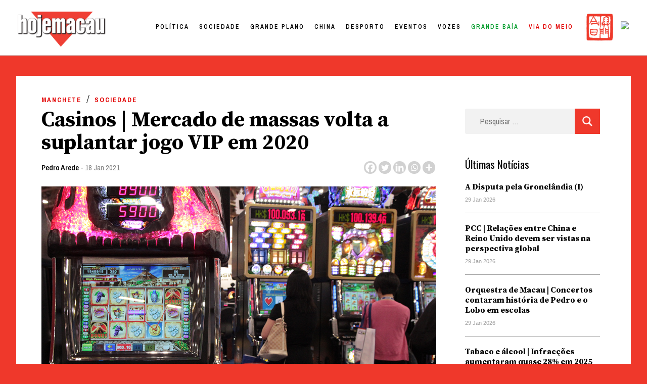

--- FILE ---
content_type: text/html; charset=UTF-8
request_url: https://hojemacau.com.mo/2021/01/18/casinos-mercado-de-massas-volta-a-suplantar-jogo-vip-em-2020/
body_size: 36635
content:
<!doctype html>
<html lang="pt-PT">
<head><meta charset="UTF-8"><script>if(navigator.userAgent.match(/MSIE|Internet Explorer/i)||navigator.userAgent.match(/Trident\/7\..*?rv:11/i)){var href=document.location.href;if(!href.match(/[?&]nowprocket/)){if(href.indexOf("?")==-1){if(href.indexOf("#")==-1){document.location.href=href+"?nowprocket=1"}else{document.location.href=href.replace("#","?nowprocket=1#")}}else{if(href.indexOf("#")==-1){document.location.href=href+"&nowprocket=1"}else{document.location.href=href.replace("#","&nowprocket=1#")}}}}</script><script>class RocketLazyLoadScripts{constructor(){this.triggerEvents=["keydown","mousedown","mousemove","touchmove","touchstart","touchend","wheel"],this.userEventHandler=this._triggerListener.bind(this),this.touchStartHandler=this._onTouchStart.bind(this),this.touchMoveHandler=this._onTouchMove.bind(this),this.touchEndHandler=this._onTouchEnd.bind(this),this.clickHandler=this._onClick.bind(this),this.interceptedClicks=[],window.addEventListener("pageshow",(e=>{this.persisted=e.persisted})),window.addEventListener("DOMContentLoaded",(()=>{this._preconnect3rdParties()})),this.delayedScripts={normal:[],async:[],defer:[]},this.allJQueries=[]}_addUserInteractionListener(e){document.hidden?e._triggerListener():(this.triggerEvents.forEach((t=>window.addEventListener(t,e.userEventHandler,{passive:!0}))),window.addEventListener("touchstart",e.touchStartHandler,{passive:!0}),window.addEventListener("mousedown",e.touchStartHandler),document.addEventListener("visibilitychange",e.userEventHandler))}_removeUserInteractionListener(){this.triggerEvents.forEach((e=>window.removeEventListener(e,this.userEventHandler,{passive:!0}))),document.removeEventListener("visibilitychange",this.userEventHandler)}_onTouchStart(e){"HTML"!==e.target.tagName&&(window.addEventListener("touchend",this.touchEndHandler),window.addEventListener("mouseup",this.touchEndHandler),window.addEventListener("touchmove",this.touchMoveHandler,{passive:!0}),window.addEventListener("mousemove",this.touchMoveHandler),e.target.addEventListener("click",this.clickHandler),this._renameDOMAttribute(e.target,"onclick","rocket-onclick"))}_onTouchMove(e){window.removeEventListener("touchend",this.touchEndHandler),window.removeEventListener("mouseup",this.touchEndHandler),window.removeEventListener("touchmove",this.touchMoveHandler,{passive:!0}),window.removeEventListener("mousemove",this.touchMoveHandler),e.target.removeEventListener("click",this.clickHandler),this._renameDOMAttribute(e.target,"rocket-onclick","onclick")}_onTouchEnd(e){window.removeEventListener("touchend",this.touchEndHandler),window.removeEventListener("mouseup",this.touchEndHandler),window.removeEventListener("touchmove",this.touchMoveHandler,{passive:!0}),window.removeEventListener("mousemove",this.touchMoveHandler)}_onClick(e){e.target.removeEventListener("click",this.clickHandler),this._renameDOMAttribute(e.target,"rocket-onclick","onclick"),this.interceptedClicks.push(e),e.preventDefault(),e.stopPropagation(),e.stopImmediatePropagation()}_replayClicks(){window.removeEventListener("touchstart",this.touchStartHandler,{passive:!0}),window.removeEventListener("mousedown",this.touchStartHandler),this.interceptedClicks.forEach((e=>{e.target.dispatchEvent(new MouseEvent("click",{view:e.view,bubbles:!0,cancelable:!0}))}))}_renameDOMAttribute(e,t,n){e.hasAttribute&&e.hasAttribute(t)&&(event.target.setAttribute(n,event.target.getAttribute(t)),event.target.removeAttribute(t))}_triggerListener(){this._removeUserInteractionListener(this),"loading"===document.readyState?document.addEventListener("DOMContentLoaded",this._loadEverythingNow.bind(this)):this._loadEverythingNow()}_preconnect3rdParties(){let e=[];document.querySelectorAll("script[type=rocketlazyloadscript]").forEach((t=>{if(t.hasAttribute("src")){const n=new URL(t.src).origin;n!==location.origin&&e.push({src:n,crossOrigin:t.crossOrigin||"module"===t.getAttribute("data-rocket-type")})}})),e=[...new Map(e.map((e=>[JSON.stringify(e),e]))).values()],this._batchInjectResourceHints(e,"preconnect")}async _loadEverythingNow(){this.lastBreath=Date.now(),this._delayEventListeners(),this._delayJQueryReady(this),this._handleDocumentWrite(),this._registerAllDelayedScripts(),this._preloadAllScripts(),await this._loadScriptsFromList(this.delayedScripts.normal),await this._loadScriptsFromList(this.delayedScripts.defer),await this._loadScriptsFromList(this.delayedScripts.async);try{await this._triggerDOMContentLoaded(),await this._triggerWindowLoad()}catch(e){}window.dispatchEvent(new Event("rocket-allScriptsLoaded")),this._replayClicks()}_registerAllDelayedScripts(){document.querySelectorAll("script[type=rocketlazyloadscript]").forEach((e=>{e.hasAttribute("src")?e.hasAttribute("async")&&!1!==e.async?this.delayedScripts.async.push(e):e.hasAttribute("defer")&&!1!==e.defer||"module"===e.getAttribute("data-rocket-type")?this.delayedScripts.defer.push(e):this.delayedScripts.normal.push(e):this.delayedScripts.normal.push(e)}))}async _transformScript(e){return await this._littleBreath(),new Promise((t=>{const n=document.createElement("script");[...e.attributes].forEach((e=>{let t=e.nodeName;"type"!==t&&("data-rocket-type"===t&&(t="type"),n.setAttribute(t,e.nodeValue))})),e.hasAttribute("src")?(n.addEventListener("load",t),n.addEventListener("error",t)):(n.text=e.text,t());try{e.parentNode.replaceChild(n,e)}catch(e){t()}}))}async _loadScriptsFromList(e){const t=e.shift();return t?(await this._transformScript(t),this._loadScriptsFromList(e)):Promise.resolve()}_preloadAllScripts(){this._batchInjectResourceHints([...this.delayedScripts.normal,...this.delayedScripts.defer,...this.delayedScripts.async],"preload")}_batchInjectResourceHints(e,t){var n=document.createDocumentFragment();e.forEach((e=>{if(e.src){const i=document.createElement("link");i.href=e.src,i.rel=t,"preconnect"!==t&&(i.as="script"),e.getAttribute&&"module"===e.getAttribute("data-rocket-type")&&(i.crossOrigin=!0),e.crossOrigin&&(i.crossOrigin=e.crossOrigin),n.appendChild(i)}})),document.head.appendChild(n)}_delayEventListeners(){let e={};function t(t,n){!function(t){function n(n){return e[t].eventsToRewrite.indexOf(n)>=0?"rocket-"+n:n}e[t]||(e[t]={originalFunctions:{add:t.addEventListener,remove:t.removeEventListener},eventsToRewrite:[]},t.addEventListener=function(){arguments[0]=n(arguments[0]),e[t].originalFunctions.add.apply(t,arguments)},t.removeEventListener=function(){arguments[0]=n(arguments[0]),e[t].originalFunctions.remove.apply(t,arguments)})}(t),e[t].eventsToRewrite.push(n)}function n(e,t){let n=e[t];Object.defineProperty(e,t,{get:()=>n||function(){},set(i){e["rocket"+t]=n=i}})}t(document,"DOMContentLoaded"),t(window,"DOMContentLoaded"),t(window,"load"),t(window,"pageshow"),t(document,"readystatechange"),n(document,"onreadystatechange"),n(window,"onload"),n(window,"onpageshow")}_delayJQueryReady(e){let t=window.jQuery;Object.defineProperty(window,"jQuery",{get:()=>t,set(n){if(n&&n.fn&&!e.allJQueries.includes(n)){n.fn.ready=n.fn.init.prototype.ready=function(t){e.domReadyFired?t.bind(document)(n):document.addEventListener("rocket-DOMContentLoaded",(()=>t.bind(document)(n)))};const t=n.fn.on;n.fn.on=n.fn.init.prototype.on=function(){if(this[0]===window){function e(e){return e.split(" ").map((e=>"load"===e||0===e.indexOf("load.")?"rocket-jquery-load":e)).join(" ")}"string"==typeof arguments[0]||arguments[0]instanceof String?arguments[0]=e(arguments[0]):"object"==typeof arguments[0]&&Object.keys(arguments[0]).forEach((t=>{delete Object.assign(arguments[0],{[e(t)]:arguments[0][t]})[t]}))}return t.apply(this,arguments),this},e.allJQueries.push(n)}t=n}})}async _triggerDOMContentLoaded(){this.domReadyFired=!0,await this._littleBreath(),document.dispatchEvent(new Event("rocket-DOMContentLoaded")),await this._littleBreath(),window.dispatchEvent(new Event("rocket-DOMContentLoaded")),await this._littleBreath(),document.dispatchEvent(new Event("rocket-readystatechange")),await this._littleBreath(),document.rocketonreadystatechange&&document.rocketonreadystatechange()}async _triggerWindowLoad(){await this._littleBreath(),window.dispatchEvent(new Event("rocket-load")),await this._littleBreath(),window.rocketonload&&window.rocketonload(),await this._littleBreath(),this.allJQueries.forEach((e=>e(window).trigger("rocket-jquery-load"))),await this._littleBreath();const e=new Event("rocket-pageshow");e.persisted=this.persisted,window.dispatchEvent(e),await this._littleBreath(),window.rocketonpageshow&&window.rocketonpageshow({persisted:this.persisted})}_handleDocumentWrite(){const e=new Map;document.write=document.writeln=function(t){const n=document.currentScript,i=document.createRange(),r=n.parentElement;let o=e.get(n);void 0===o&&(o=n.nextSibling,e.set(n,o));const s=document.createDocumentFragment();i.setStart(s,0),s.appendChild(i.createContextualFragment(t)),r.insertBefore(s,o)}}async _littleBreath(){Date.now()-this.lastBreath>45&&(await this._requestAnimFrame(),this.lastBreath=Date.now())}async _requestAnimFrame(){return document.hidden?new Promise((e=>setTimeout(e))):new Promise((e=>requestAnimationFrame(e)))}static run(){const e=new RocketLazyLoadScripts;e._addUserInteractionListener(e)}}RocketLazyLoadScripts.run();</script>
	
	<meta name="viewport" content="width=device-width, initial-scale=1">
	<link rel="profile" href="https://gmpg.org/xfn/11">

	<title>Casinos | Mercado de massas volta a suplantar jogo VIP em 2020 &#8211; Hoje Macau</title><style id="rocket-critical-css">:root{--wp-admin-theme-color:#007cba;--wp-admin-theme-color-darker-10:#006ba1;--wp-admin-theme-color-darker-20:#005a87}#wpdcom *{box-sizing:border-box}#wpdcom .wpdiscuz-hidden{display:none}#wpdcom .wpd-clear,#wpdcom .clearfix{clear:both}#wpdcom .wpdlb{clip:rect(1px,1px,1px,1px);clip-path:inset(50%);height:1px;width:1px;margin:-1px;overflow:hidden;padding:0;position:absolute}[wpd-tooltip]{position:relative}[wpd-tooltip]::before{content:"";position:absolute;top:-8px;left:50%;transform:translateX(-50%);border-width:7px 7px 0 7px;border-style:solid;border-color:#555555 transparent transparent transparent;z-index:100;opacity:0}[wpd-tooltip]::after{content:attr(wpd-tooltip);position:absolute;left:50%;top:-8px;transform:translateX(-50%) translateY(-100%);background:#555555;text-align:center;color:#fff;padding:8px 10px;font-size:11px;line-height:1.5;min-width:6vw;border-width:0;border-radius:4px;z-index:99;opacity:0;text-transform:none}[wpd-tooltip-position='left']::before{left:0%;top:50%;margin-left:-11px;transform:translatey(-50%) rotate(-90deg)}[wpd-tooltip-position='left']::after{left:0%;top:50%;margin-left:-8px;transform:translateX(-100%) translateY(-50%)}.wpd-social-login [wpd-tooltip]::after{top:-24px}.wpd-social-login [wpd-tooltip]::before{top:-24px}#wpdcom .wpd-social-login i{opacity:0.8;font-size:12px;color:#ffffff;text-align:center;line-height:22px;width:22px;height:22px;border-radius:50%;display:inline-block;margin:0 2px}#wpdcom .wpd-social-login .wpdsn-fb i{background-color:#4267B2}#wpdcom .wpd-auth .wpdiscuz-social-login-spinner{display:none}#wpdcom .wpd-social-login-agreement{width:100%;margin-top:15px;margin-bottom:0;font-size:12px;padding:20px 30px 10px 30px;background-color:#F8F8F8;border:1px dotted #dddddd;clear:both;line-height:normal}#wpdcom .wpd-social-login-agreement .wpd-agreement-title{font-weight:bold;margin-bottom:5px;font-size:15px}#wpdcom .wpd-social-login-agreement .wpd-agreement-button{text-transform:uppercase;padding:3px 20px;margin:5px 0 0 15px;font-size:12px;line-height:20px;color:#00B38F;display:inline-block}#wpdcom .wpd-social-login-agreement .wpd-agreement-button.wpd-agreement-button-agree{border:1px dotted #00B38F;color:#00B38F}#wpdcom .wpd-social-login-agreement .wpd-agreement-button.wpd-agreement-button-disagree{border:1px dotted #ff312f;color:#ff312f}#wpdcom .wpd-social-login-agreement .wpd-agreement-buttons{margin-top:4px}#wpdcom .wpd-social-login-agreement .wpd-agreement-buttons-right{float:right}#wpdcom .wpd-secondary-forms-social-content .wpd-social-login-agreement{padding:20px}#wpdcom .wpd-social-login .wpd-connect-with{line-height:20px;font-size:14px;margin:0px 9px;vertical-align:baseline;color:#666}#wpdcom .wpdiscuz-subscribe-bar{width:100%}#wpdcom .wpdiscuz-subscribe-bar form{display:flex;justify-content:flex-start;flex-direction:row;align-items:center}#wpdcom .wpd-form .wpd-avatar{display:none}#wpdcom .wpd-form .wpdiscuz-textarea-wrap{margin-bottom:10px;margin-top:10px}#wpdcom .wpd-form .wpdiscuz-textarea-wrap [id^=wpd-editor-wraper]{position:relative}#wpdcom .wc-field-submit input[type="submit"]{margin-left:2%}#wpdcom .wpd_label input[type="checkbox"].wpd_label__checkbox{display:none}#wpdcom .wpd_label__checkbox{display:none}#wpdcom .wpd_label__check{display:inline-block;border:0px;border-radius:0;vertical-align:middle;text-align:center;margin:0px 3px 0px 0px}#wpdcom .wpd_label__check i.wpdicon{font-size:15px;line-height:20px;padding:4px 5px;width:32px;margin:0px}#wpdcom .wpd_label__check i.wpdicon-on{display:none;color:#00b38f;border:1px solid #b5e5db}#wpdcom .wpd_label__check i.wpdicon-off{display:inline-block;color:#aaaaaa;border:1px solid #dddddd}#wpdcom .wpd-editor-char-counter{font-size:9px;padding:3px 5px 2px;position:absolute;right:0}#wpdcom .wpd-form-row .wpdiscuz-item{width:100%;vertical-align:baseline;padding:1px 0 7px 0;position:relative}#wpdcom .wpd-form-row .wpd-field{width:100%;line-height:20px;color:#777777;display:inline-block;float:none;clear:both;margin:0;box-sizing:border-box;padding:3px 5px 3px 5px;font-size:14px;border-radius:3px;vertical-align:baseline}#wpdcom .wpd-form-row .wpd-has-icon .wpd-field{padding-left:30px}#wpdcom .wpd-form-row .wpdiscuz-item .wpd-field-icon{display:inline-block;font-size:16px;line-height:16px;opacity:0.3;padding:0;margin:0px;position:absolute;top:9px;left:8px;width:20px;text-align:left}#wpdcom .wpd-form-row .wpdiscuz-item input[type="text"],#wpdcom .wpd-form-row .wpdiscuz-item input[type="email"]{height:32px}#wpdcom .wc-field-submit{text-align:right;padding:10px 2px 0 0;display:flex;flex-wrap:wrap;justify-content:flex-end;align-items:flex-start}#wpdcom .wpd-form-col-left div:last-of-type,#wpdcom .wpd-form-col-right div:last-of-type{border-bottom:none}#wpdcom .wpd-thread-head .wpd-thread-filter{display:flex;flex-direction:row;flex-wrap:wrap;justify-content:space-between;align-items:flex-end}#wpdcom .wpd-thread-filter .wpd-filter{font-size:16px;color:#999999;border-bottom:2px solid #999999;text-align:center;padding:5px 10px;margin:0 1px -2px 1px;line-height:18px}#wpdcom .wpd-thread-filter .wpdf-reacted{color:#ffa600;border-bottom-color:#ffa600;width:34px}#wpdcom .wpd-thread-filter .wpdf-hottest{color:#fc5844;border-bottom-color:#fc5844;width:34px}#wpdiscuz-comment-message{position:fixed;top:20px;right:5px;width:300px;z-index:99999}#wpd-editor-source-code-wrapper-bg{display:none;position:fixed;top:0;left:0;background-color:rgba(0,0,0,.6);width:100%;z-index:9999999;height:100%}#wpd-editor-source-code-wrapper{display:none;width:50%;height:350px;position:fixed;top:50%;left:50%;transform:translate(-50%,-50%);background-color:#fff;z-index:99999991;justify-content:center;align-items:center;padding:5px;border-radius:5px;text-align:right}#wpd-editor-source-code{height:300px;width:100%;resize:none}#wpd-insert-source-code{padding:3px 40px;margin-top:5px}#wpdiscuz-loading-bar{position:fixed;top:0;right:0;width:70px;border:0;background:transparent;z-index:999999;display:none}#wpdiscuz-loading-bar:before{content:"";display:inline-block;width:5px;height:6px;background:#888;border-radius:50%;animation:wpdLoading 1s ease infinite;box-shadow:0 0 5px 1px #fff}@keyframes wpdLoading{0%{transform:translateX(0)}5%{transform:translateX(0);width:18px;transform-origin:right}50%{transform:translateX(50px);width:10px}55%{transform:translateX(42px);width:18px}100%{transform:translateX(0)}}#wpdcom .wpd-comment-info-bar{display:none;padding:10px;margin:20px auto 0 auto;flex-direction:row;justify-content:space-between;border:1px dashed #39b89a;background:#f7fffc;font-size:14px}#wpdcom .wpd-current-view{padding:3px;color:#555}#wpdcom .wpd-comment-info-bar .wpd-current-view i{color:#07B290;margin-right:6px;font-size:18px}#wpdcom .wpd-filter-view-all{color:#fff;background:#999;padding:5px 20px;font-size:13px;border-radius:3px}@media screen and (max-width:600px){#wpdcom .wpd-form .wpd-avatar{display:none}#wpdcom .wpd-form .wpd-form-foot,#wpdcom .wpd-form-row .wpd-form-col-left,#wpdcom .wpd-form-row .wpd-form-col-right{width:100%;float:none}#wpdiscuz-comment-message{width:97%}#wpdcom .wpd-thread-head .wpd-thread-filter{margin-top:5px}#wpdcom .wpdiscuz-subscribe-form-button{width:99%;margin-top:8px}#wpdcom .wpdiscuz-subscribe-bar #wpdiscuz_subscription_button{width:100%;min-height:20px!important;height:26px!important}}.fab,.far,.fas{-moz-osx-font-smoothing:grayscale;-webkit-font-smoothing:antialiased;display:inline-block;font-style:normal;font-variant:normal;text-rendering:auto;line-height:1}.fa-pulse{-webkit-animation:fa-spin 1s steps(8) infinite;animation:fa-spin 1s steps(8) infinite}@-webkit-keyframes fa-spin{0%{-webkit-transform:rotate(0deg);transform:rotate(0deg)}to{-webkit-transform:rotate(1turn);transform:rotate(1turn)}}@keyframes fa-spin{0%{-webkit-transform:rotate(0deg);transform:rotate(0deg)}to{-webkit-transform:rotate(1turn);transform:rotate(1turn)}}.fa-user:before{content:"\f007"}.fa-image:before{content:"\f03e"}.fa-facebook:before{content:"\f09a"}.fa-link:before{content:"\f0c1"}.fa-bolt:before{content:"\f0e7"}.fa-bell:before{content:"\f0f3"}.fa-quote-left:before{content:"\f10d"}.fa-bell-slash:before{content:"\f1f6"}.fa-fire:before{content:"\f06d"}.fa-at:before{content:"\f1fa"}.fa-spinner:before{content:"\f110"}@font-face{font-family:"Font Awesome 5 Brands";font-style:normal;font-weight:400;font-display:block;src:url(https://dividebytwo.ovh/wp-content/plugins/wpdiscuz/assets/third-party/font-awesome-5.13.0/webfonts/fa-brands-400.eot);src:url(https://dividebytwo.ovh/wp-content/plugins/wpdiscuz/assets/third-party/font-awesome-5.13.0/webfonts/fa-brands-400.eot?#iefix) format("embedded-opentype"),url(https://dividebytwo.ovh/wp-content/plugins/wpdiscuz/assets/third-party/font-awesome-5.13.0/webfonts/fa-brands-400.woff2) format("woff2"),url(https://dividebytwo.ovh/wp-content/plugins/wpdiscuz/assets/third-party/font-awesome-5.13.0/webfonts/fa-brands-400.woff) format("woff"),url(https://dividebytwo.ovh/wp-content/plugins/wpdiscuz/assets/third-party/font-awesome-5.13.0/webfonts/fa-brands-400.ttf) format("truetype"),url(https://dividebytwo.ovh/wp-content/plugins/wpdiscuz/assets/third-party/font-awesome-5.13.0/webfonts/fa-brands-400.svg#fontawesome) format("svg")}.fab{font-family:"Font Awesome 5 Brands"}@font-face{font-family:"Font Awesome 5 Free";font-style:normal;font-weight:400;font-display:block;src:url(https://dividebytwo.ovh/wp-content/plugins/wpdiscuz/assets/third-party/font-awesome-5.13.0/webfonts/fa-regular-400.eot);src:url(https://dividebytwo.ovh/wp-content/plugins/wpdiscuz/assets/third-party/font-awesome-5.13.0/webfonts/fa-regular-400.eot?#iefix) format("embedded-opentype"),url(https://dividebytwo.ovh/wp-content/plugins/wpdiscuz/assets/third-party/font-awesome-5.13.0/webfonts/fa-regular-400.woff2) format("woff2"),url(https://dividebytwo.ovh/wp-content/plugins/wpdiscuz/assets/third-party/font-awesome-5.13.0/webfonts/fa-regular-400.woff) format("woff"),url(https://dividebytwo.ovh/wp-content/plugins/wpdiscuz/assets/third-party/font-awesome-5.13.0/webfonts/fa-regular-400.ttf) format("truetype"),url(https://dividebytwo.ovh/wp-content/plugins/wpdiscuz/assets/third-party/font-awesome-5.13.0/webfonts/fa-regular-400.svg#fontawesome) format("svg")}.fab,.far{font-weight:400}@font-face{font-family:"Font Awesome 5 Free";font-style:normal;font-weight:900;font-display:block;src:url(https://dividebytwo.ovh/wp-content/plugins/wpdiscuz/assets/third-party/font-awesome-5.13.0/webfonts/fa-solid-900.eot);src:url(https://dividebytwo.ovh/wp-content/plugins/wpdiscuz/assets/third-party/font-awesome-5.13.0/webfonts/fa-solid-900.eot?#iefix) format("embedded-opentype"),url(https://dividebytwo.ovh/wp-content/plugins/wpdiscuz/assets/third-party/font-awesome-5.13.0/webfonts/fa-solid-900.woff2) format("woff2"),url(https://dividebytwo.ovh/wp-content/plugins/wpdiscuz/assets/third-party/font-awesome-5.13.0/webfonts/fa-solid-900.woff) format("woff"),url(https://dividebytwo.ovh/wp-content/plugins/wpdiscuz/assets/third-party/font-awesome-5.13.0/webfonts/fa-solid-900.ttf) format("truetype"),url(https://dividebytwo.ovh/wp-content/plugins/wpdiscuz/assets/third-party/font-awesome-5.13.0/webfonts/fa-solid-900.svg#fontawesome) format("svg")}.far,.fas{font-family:"Font Awesome 5 Free"}.fas{font-weight:900}#wpdcom .wmu-hide{display:none!important}#wpdcom .wmu-upload-wrap{float:right}#wpdcom .wmu-add{margin:0 2px;color:#aaa;display:inline}#wpdcom .wmu-add i{color:#444}#wpdcom .wmu-add input[type=file]{visibility:hidden;display:none}#wpdcom .wmu-tabs{width:100%;padding:8px 0 17px 0;margin:1px 0 0 0;border-top:1px dotted #ddd;text-align:left}#wpdcom .wmu-action-wrap{width:100%;margin:0;padding:0;text-align:left}.lity-hide{display:none}.wpd-clear{clear:both}html{line-height:1.15;-webkit-text-size-adjust:100%}body{margin:0}main{display:block}h1{font-size:2em;margin:0.67em 0}a{background-color:transparent}img{border-style:none}button,input,select,textarea{font-family:inherit;font-size:100%;line-height:1.15;margin:0}button,input{overflow:visible}button,select{text-transform:none}button,[type="submit"]{-webkit-appearance:button}button::-moz-focus-inner,[type="submit"]::-moz-focus-inner{border-style:none;padding:0}button:-moz-focusring,[type="submit"]:-moz-focusring{outline:1px dotted ButtonText}textarea{overflow:auto}[type="checkbox"]{box-sizing:border-box;padding:0}[type="search"]{-webkit-appearance:textfield;outline-offset:-2px}[type="search"]::-webkit-search-decoration{-webkit-appearance:none}::-webkit-file-upload-button{-webkit-appearance:button;font:inherit}*,*::before,*::after{box-sizing:inherit}html{box-sizing:border-box}body,button,input,select,textarea{color:#404040;font-family:-apple-system,BlinkMacSystemFont,"Segoe UI",Roboto,Oxygen-Sans,Ubuntu,Cantarell,"Helvetica Neue",sans-serif;font-size:1rem;line-height:1.5}h1,h2{clear:both}p{margin-bottom:1.5em}i{font-style:italic}body{background:#fff}ul{margin:0 0 1.5em 3em}ul{list-style:disc}img{height:auto;max-width:100%}button,input[type="submit"]{border:1px solid;border-color:#ccc #ccc #bbb;border-radius:3px;background:#e6e6e6;color:rgba(0,0,0,0.8);line-height:1;padding:0.6em 1em 0.4em}input[type="text"],input[type="email"],input[type="search"],textarea{color:#666;border:1px solid #ccc;border-radius:3px;padding:3px}select{border:1px solid #ccc}textarea{width:100%}.main-navigation{display:block;width:100%}.main-navigation ul{display:none;list-style:none;margin:0;padding-left:0}.main-navigation li{position:relative}.main-navigation a{display:block;text-decoration:none}.menu-toggle{display:block}@media screen and (min-width:37.5em){.menu-toggle{display:none}.main-navigation ul{display:flex}}.site-main .post-navigation{margin:0 0 1.5em}.post-navigation .nav-links{display:flex}.post-navigation .nav-previous{flex:1 0 50%}.post{margin:0 0 1.5em}.entry-content{margin:1.5em 0 0}.widget{margin:0 0 1.5em}.custom-logo-link{display:inline-block}.screen-reader-text{border:0;clip:rect(1px,1px,1px,1px);clip-path:inset(50%);height:1px;margin:-1px;overflow:hidden;padding:0;position:absolute!important;width:1px;word-wrap:normal!important}img.menu_toggle{position:absolute;width:20px!important;right:2.5%;top:48px;z-index:}.off{margin-right:-400px}.close{position:absolute;width:20px!important;right:1.5vw;top:50px}.hamburger_overlay{position:fixed;width:300px;height:100vh;top:0!important;right:0;padding:100px 30px 100px 30px;background-color:white;z-index:99;-webkit-box-shadow:-11px 0px 5px 0px rgba(0,0,0,0.25);-moz-box-shadow:-11px 0px 5px 0px rgba(0,0,0,0.25);box-shadow:-11px 0px 5px 0px rgba(0,0,0,0.25)}.hamburger_overlay li{list-style:none;margin:0!important}.hamburger_overlay .menu-item{width:100%;display:block}.hamburger_overlay .menu{display:block!important}#search-4{width:100%}*{box-sizing:border-box}body{background-color:#EF382B;color:black;overflow-x:hidden;padding-top:110px}#masthead{width:100vw;height:110px;background:white;padding:27px 2%;z-index:100;top:0;border-bottom:1px solid #D1D1D1;position:fixed}#site-navigation{width:auto;float:right;margin-top:-50px;padding-right:5%}#menu-item-58976 a{text-transform:lowercase!important;color:#EF382B!important}#masthead img{width:170px;margin-top:-5px}#site-navigation li{float:left;font-family:'Archivo Narrow',sans-serif;letter-spacing:3px;font-size:14px;font-weight:600;color:black;text-transform:uppercase;margin-left:45px;color:black}#site-navigation li a{color:black}.site-main{background-color:white;width:95%;max-width:1500px;margin:0 auto;margin-top:40px;padding:30px 50px;box-sizing:border-box}#secondary{display:none}.single article{width:70%}.single article h1{font-family:'Source Serif Pro',serif;font-size:42px;line-height:45px;margin:30px 0 10px 0}.single article .post-thumbnail{margin-top:20px;max-height:550px;overflow:hidden}.single article .post-thumbnail img{min-width:100%;object-fit:cover;object-position:50% 50%}.single article{font-family:'Source Serif Pro',serif;font-size:18px;line-height:34px}.single article p:first-child::first-letter{font-family:'Source Serif Pro',serif;height:90px;overflow-y:hidden;font-size:115px;font-weight:700;color:#EF382B;padding:15px 10px 0 0;line-height:normal;float:left}.single article .entry-content p{margin-left:20%}.single article .entry-header a:first-child{display:inline-block;font-size:13px;text-transform:uppercase;letter-spacing:2px;font-weight:700;color:#E20000;text-decoration:none;font-family:'Archivo Narrow',sans-serif}ul.post-categories{list-style:none;margin:0;padding:0}ul.post-categories li{float:left;padding-right:10px}.single article .entry-header .author a{font-size:15px;color:black;text-transform:none;letter-spacing:normal;font-weight:600}.single article .entry-header .posted-on a{font-size:15px;color:grey;text-transform:none;letter-spacing:normal;font-weight:400}.single .entry-footer .cat-links{display:none}.single .entry-footer .tags-links{font-family:'Archivo Narrow',sans-serif;font-size:15px;color:black;text-transform:none;letter-spacing:normal;font-weight:600}.single .entry-footer .tags-links a{color:gray;text-decoration:none}.single .saboxplugin-wrap .clearfix{display:none}.post-navigation{display:none}.single ul.the_champ_sharing_ul{width:auto;height:30px;margin-top:-33px!important;float:right}.single .wpd-avatar{width:50px;height:50px;overflow:hidden;border-radius:50%}.single .site #wpdcom *{line-height:auto!important}.wpd-thread-filter{display:none!important}#wpd-field-submit-0_0{background-color:#EF382B;border:none;color:white;border-radius:0;font-size:13px;letter-spacing:1px;text-transform:uppercase;font-family:'Archivo Narrow',sans-serif;padding:13px 20px}.tags-links{display:none}.single .site-main{position:relative}.single #secondary{display:block;width:22%;position:absolute;top:150px;right:5%}#secondary .widget_recent_entries ul{list-style:none;padding:0;margin:0}#secondary .widget_recent_entries ul a{font-family:'Source Serif Pro',serif;color:black;font-size:16px;line-height:20px;text-decoration:none;font-weight:700;width:100%;display:inline-block;padding-top:20px}#secondary .widget_recent_entries ul li{border-bottom:1px solid #a0a0a0;padding-bottom:15px}#secondary .post-date{color:#a0a0a0;font-size:11px;font-family:-apple-system,BlinkMacSystemFont,"Segoe UI",Roboto,Oxygen-Sans,Ubuntu,Cantarell,"Helvetica Neue",sans-serif}#secondary .widget_recent_entries h2{font-size:21px;font-family:'Oswald',serif;font-weight:400;margin:0}#secondary .search-form .search-submit,.hamburger_overlay .search-form .search-submit{background-color:#EF382B;border:none;color:#EF382B;border-radius:0;font-size:13px;letter-spacing:1px;text-transform:uppercase;font-family:'Archivo Narrow',sans-serif;padding:13px 20px;margin-top:-70px;float:right;display:block;z-index:9;position:relative;width:50px;height:50px}#secondary .search-form,.hamburger_overlay .search-form{position:relative}.hamburger_overlay .search-form{width:100%}#secondary .search-form:after,.hamburger_overlay .search-form:after{content:'';background:url('/wp-content/uploads/2020/10/lupa.png');background-size:contain;width:20px;height:20px;display:block;z-index:999;position:absolute;right:15px;top:15px}#secondary .search-form,.hamburger_overlay .search-form{text-align:center}#secondary .search-form label,.hamburger_overlay .search-form label{width:100%;display:block}#secondary .search-field,.hamburger_overlay .search-field{width:100%;height:50px;border:none;padding-left:30px;margin-bottom:20px;font-family:'Archivo Narrow',sans-serif;color:black;font-size:16px;background-color:#f2f2f2}@media only screen and (max-width:1024px){#primary-menu{display:none}}@media only screen and (max-width:780px){#masthead{height:60px;padding:0}img.menu_toggle{top:17px}img.close{top:17px}.menu-toggle{display:none}.custom-logo{margin-left:10px;margin-top:3px!important}#masthead img{width:100px;padding-top:10px}.menu_toggle{top:15px}.site-main{margin-top:0;margin-top:-30px;padding:10% 5% 0 5%}.single .site-main{padding:15px 5% 0 5%}.single article{width:100%}.single #secondary{width:94%;margin-left:3%;padding:5%;position:relative;top:20px;right:0;background-color:white}.single article .entry-content p{margin-left:0}}ul.the_champ_sharing_ul,ul.heateor_ss_follow_ul{list-style:none!important;padding-left:0!important}ul.the_champ_sharing_ul,ul.heateor_ss_follow_ul{margin:1px 0!important}ul.the_champ_sharing_ul li.theChampSharingRound,ul.heateor_ss_follow_ul li.theChampSharingRound{background:0 0!important}ul.heateor_ss_follow_ul li{width:auto}ul.heateor_ss_follow_ul li,ul.the_champ_sharing_ul li{float:left!important;margin:0!important;padding:0!important;list-style:none!important;border:none!important;clear:none}.theChampSharing{display:block;margin:2px}ul.the_champ_sharing_ul li:before,ul.heateor_ss_follow_ul li:before{content:none!important}div.the_champ_horizontal_sharing li{width:auto}.theChampInstagramBackground{background:radial-gradient(circle at 30% 107%,#fdf497 0%,#fdf497 5%,#fd5949 45%,#d6249f 60%,#285AEB 90%)}.theChampFacebookBackground{background-color:#4267B2}.theChampLinkedinBackground{background-color:#0077B5}.theChampMoreBackground{background-color:#EE8E2D}.theChampPinterestBackground{background-color:#CC2329}.theChampRedditBackground{background-color:#FF5700}.theChampTwitterBackground{background-color:#55acee}.theChampWhatsappBackground{background-color:#55EB4C}.theChampSharingSvg{width:100%;height:100%}.theChampFacebookSvg{background:url('data:image/svg+xml;charset=utf8,%3Csvg%20xmlns%3D%22http%3A%2F%2Fwww.w3.org%2F2000%2Fsvg%22%20width%3D%22100%25%22%20height%3D%22100%25%22%20viewBox%3D%22-5%20-5%2042%2042%22%3E%3Cpath%20d%3D%22M17.78%2027.5V17.008h3.522l.527-4.09h-4.05v-2.61c0-1.182.33-1.99%202.023-1.99h2.166V4.66c-.375-.05-1.66-.16-3.155-.16-3.123%200-5.26%201.905-5.26%205.405v3.016h-3.53v4.09h3.53V27.5h4.223z%22%20fill%3D%22%23fff%22%3E%3C%2Fpath%3E%3C%2Fsvg%3E') no-repeat center center}.theChampLinkedinSvg{background:url('data:image/svg+xml;charset=utf8,%3Csvg%20xmlns%3D%22http%3A%2F%2Fwww.w3.org%2F2000%2Fsvg%22%20width%3D%22100%25%22%20height%3D%22100%25%22%20viewBox%3D%22-2%20-2%2035%2039%22%3E%3Cpath%20d%3D%22M6.227%2012.61h4.19v13.48h-4.19V12.61zm2.095-6.7a2.43%202.43%200%200%201%200%204.86c-1.344%200-2.428-1.09-2.428-2.43s1.084-2.43%202.428-2.43m4.72%206.7h4.02v1.84h.058c.56-1.058%201.927-2.176%203.965-2.176%204.238%200%205.02%202.792%205.02%206.42v7.395h-4.183v-6.56c0-1.564-.03-3.574-2.178-3.574-2.18%200-2.514%201.7-2.514%203.46v6.668h-4.187V12.61z%22%20fill%3D%22%23fff%22%2F%3E%3C%2Fsvg%3E') no-repeat center center}.theChampMoreSvg{background:url([data-uri]) left no-repeat}.theChampPinterestSvg{background:url('data:image/svg+xml;charset=utf8,%3Csvg%20xmlns%3D%22http%3A%2F%2Fwww.w3.org%2F2000%2Fsvg%22%20width%3D%22100%25%22%20height%3D%22100%25%22%20viewBox%3D%22-2%20-2%2035%2035%22%3E%3Cpath%20fill%3D%22%23fff%22%20d%3D%22M16.539%204.5c-6.277%200-9.442%204.5-9.442%208.253%200%202.272.86%204.293%202.705%205.046.303.125.574.005.662-.33.061-.231.205-.816.27-1.06.088-.331.053-.447-.191-.736-.532-.627-.873-1.439-.873-2.591%200-3.338%202.498-6.327%206.505-6.327%203.548%200%205.497%202.168%205.497%205.062%200%203.81-1.686%207.025-4.188%207.025-1.382%200-2.416-1.142-2.085-2.545.397-1.674%201.166-3.48%201.166-4.689%200-1.081-.581-1.983-1.782-1.983-1.413%200-2.548%201.462-2.548%203.419%200%201.247.421%202.091.421%202.091l-1.699%207.199c-.505%202.137-.076%204.755-.039%205.019.021.158.223.196.314.077.13-.17%201.813-2.247%202.384-4.324.162-.587.929-3.631.929-3.631.46.876%201.801%201.646%203.227%201.646%204.247%200%207.128-3.871%207.128-9.053.003-3.918-3.317-7.568-8.361-7.568z%22%2F%3E%3C%2Fsvg%3E') no-repeat center center}.theChampRedditSvg{background:url([data-uri]) left no-repeat}.theChampTwitterSvg{background:url([data-uri]) left no-repeat}.theChampWhatsappSvg{background:url([data-uri]) left no-repeat}.theChampSharing{float:left;border:none}.theChampInstagramSvg{background:url('data:image/svg+xml;charset=utf8,%3Csvg%20id%3D%22Layer_1%22%20version%3D%221.1%22%20viewBox%3D%22-10%20-10%20148%20148%22%20xml%3Aspace%3D%22preserve%22%20xmlns%3D%22http%3A%2F%2Fwww.w3.org%2F2000%2Fsvg%22%20xmlns%3Axlink%3D%22http%3A%2F%2Fwww.w3.org%2F1999%2Fxlink%22%3E%3Cg%3E%3Cg%3E%3Cpath%20d%3D%22M86%2C112H42c-14.336%2C0-26-11.663-26-26V42c0-14.337%2C11.664-26%2C26-26h44c14.337%2C0%2C26%2C11.663%2C26%2C26v44%20%20%20%20C112%2C100.337%2C100.337%2C112%2C86%2C112z%20M42%2C24c-9.925%2C0-18%2C8.074-18%2C18v44c0%2C9.925%2C8.075%2C18%2C18%2C18h44c9.926%2C0%2C18-8.075%2C18-18V42%20%20%20%20c0-9.926-8.074-18-18-18H42z%22%20fill%3D%22%23fff%22%3E%3C%2Fpath%3E%3C%2Fg%3E%3Cg%3E%3Cpath%20d%3D%22M64%2C88c-13.234%2C0-24-10.767-24-24c0-13.234%2C10.766-24%2C24-24s24%2C10.766%2C24%2C24C88%2C77.233%2C77.234%2C88%2C64%2C88z%20M64%2C48c-8.822%2C0-16%2C7.178-16%2C16s7.178%2C16%2C16%2C16c8.822%2C0%2C16-7.178%2C16-16S72.822%2C48%2C64%2C48z%22%20fill%3D%22%23fff%22%3E%3C%2Fpath%3E%3C%2Fg%3E%3Cg%3E%3Ccircle%20cx%3D%2289.5%22%20cy%3D%2238.5%22%20fill%3D%22%23fff%22%20r%3D%225.5%22%3E%3C%2Fcircle%3E%3C%2Fg%3E%3C%2Fg%3E%3C%2Fsvg%3E') no-repeat center center}.the_champ_horizontal_sharing .theChampFacebookSvg{background:url('data:image/svg+xml;charset=utf8,%3Csvg%20xmlns%3D%22http%3A%2F%2Fwww.w3.org%2F2000%2Fsvg%22%20width%3D%22100%25%22%20height%3D%22100%25%22%20viewBox%3D%22-5%20-5%2042%2042%22%3E%3Cpath%20d%3D%22M17.78%2027.5V17.008h3.522l.527-4.09h-4.05v-2.61c0-1.182.33-1.99%202.023-1.99h2.166V4.66c-.375-.05-1.66-.16-3.155-.16-3.123%200-5.26%201.905-5.26%205.405v3.016h-3.53v4.09h3.53V27.5h4.223z%22%20fill%3D%22white%22%3E%3C%2Fpath%3E%3C%2Fsvg%3E') no-repeat center center}.the_champ_horizontal_sharing .theChampLinkedinSvg{background:url('data:image/svg+xml;charset=utf8,%3Csvg%20xmlns%3D%22http%3A%2F%2Fwww.w3.org%2F2000%2Fsvg%22%20width%3D%22100%25%22%20height%3D%22100%25%22%20viewBox%3D%22-2%20-2%2035%2039%22%3E%3Cpath%20d%3D%22M6.227%2012.61h4.19v13.48h-4.19V12.61zm2.095-6.7a2.43%202.43%200%200%201%200%204.86c-1.344%200-2.428-1.09-2.428-2.43s1.084-2.43%202.428-2.43m4.72%206.7h4.02v1.84h.058c.56-1.058%201.927-2.176%203.965-2.176%204.238%200%205.02%202.792%205.02%206.42v7.395h-4.183v-6.56c0-1.564-.03-3.574-2.178-3.574-2.18%200-2.514%201.7-2.514%203.46v6.668h-4.187V12.61z%22%20fill%3D%22white%22%2F%3E%3C%2Fsvg%3E') no-repeat center center}.the_champ_horizontal_sharing .theChampMoreSvg{background:url('data:image/svg+xml;charset=utf8,%3Csvg%20xmlns%3D%22http%3A%2F%2Fwww.w3.org%2F2000%2Fsvg%22%20width%3D%22100%25%22%20height%3D%22100%25%22%20viewBox%3D%22-4%20-4%2038%2038%22%3E%3Ccircle%20cx%3D%2210%22%20cy%3D%2215%22%20r%3D%223%22%20fill%3D%22white%22%3E%3C%2Fcircle%3E%3Ccircle%20cx%3D%2220%22%20cy%3D%2210%22%20r%3D%223%22%20fill%3D%22white%22%3E%3C%2Fcircle%3E%3Ccircle%20cx%3D%2220%22%20cy%3D%2220%22%20r%3D%223%22%20fill%3D%22white%22%3E%3C%2Fcircle%3E%3Cpath%20d%3D%22M%2010%2015%20L%2020%2010%20m%200%2010%20L%2010%2015%22%20stroke-width%3D%222%22%20stroke%3D%22white%22%3E%3C%2Fpath%3E%3C%2Fsvg%3E') no-repeat center center}.the_champ_horizontal_sharing .theChampPinterestSvg{background:url('data:image/svg+xml;charset=utf8,%3Csvg%20xmlns%3D%22http%3A%2F%2Fwww.w3.org%2F2000%2Fsvg%22%20width%3D%22100%25%22%20height%3D%22100%25%22%20viewBox%3D%22-2%20-2%2035%2035%22%3E%3Cpath%20fill%3D%22white%22%20d%3D%22M16.539%204.5c-6.277%200-9.442%204.5-9.442%208.253%200%202.272.86%204.293%202.705%205.046.303.125.574.005.662-.33.061-.231.205-.816.27-1.06.088-.331.053-.447-.191-.736-.532-.627-.873-1.439-.873-2.591%200-3.338%202.498-6.327%206.505-6.327%203.548%200%205.497%202.168%205.497%205.062%200%203.81-1.686%207.025-4.188%207.025-1.382%200-2.416-1.142-2.085-2.545.397-1.674%201.166-3.48%201.166-4.689%200-1.081-.581-1.983-1.782-1.983-1.413%200-2.548%201.462-2.548%203.419%200%201.247.421%202.091.421%202.091l-1.699%207.199c-.505%202.137-.076%204.755-.039%205.019.021.158.223.196.314.077.13-.17%201.813-2.247%202.384-4.324.162-.587.929-3.631.929-3.631.46.876%201.801%201.646%203.227%201.646%204.247%200%207.128-3.871%207.128-9.053.003-3.918-3.317-7.568-8.361-7.568z%22%2F%3E%3C%2Fsvg%3E') no-repeat center center}.the_champ_horizontal_sharing .theChampRedditSvg{background:url('data:image/svg+xml;charset=utf8,%3Csvg%20xmlns%3D%22http%3A%2F%2Fwww.w3.org%2F2000%2Fsvg%22%20width%3D%22100%25%22%20height%3D%22100%25%22%20viewBox%3D%22-3.5%20-3.5%2039%2039%22%3E%3Cpath%20d%3D%22M28.543%2015.774a2.953%202.953%200%200%200-2.951-2.949%202.882%202.882%200%200%200-1.9.713%2014.075%2014.075%200%200%200-6.85-2.044l1.38-4.349%203.768.884a2.452%202.452%200%201%200%20.24-1.176l-4.274-1a.6.6%200%200%200-.709.4l-1.659%205.224a14.314%2014.314%200%200%200-7.316%202.029%202.908%202.908%200%200%200-1.872-.681%202.942%202.942%200%200%200-1.618%205.4%205.109%205.109%200%200%200-.062.765c0%204.158%205.037%207.541%2011.229%207.541s11.22-3.383%2011.22-7.541a5.2%205.2%200%200%200-.053-.706%202.963%202.963%200%200%200%201.427-2.51zm-18.008%201.88a1.753%201.753%200%200%201%201.73-1.74%201.73%201.73%200%200%201%201.709%201.74%201.709%201.709%200%200%201-1.709%201.711%201.733%201.733%200%200%201-1.73-1.711zm9.565%204.968a5.573%205.573%200%200%201-4.081%201.272h-.032a5.576%205.576%200%200%201-4.087-1.272.6.6%200%200%201%20.844-.854%204.5%204.5%200%200%200%203.238.927h.032a4.5%204.5%200%200%200%203.237-.927.6.6%200%201%201%20.844.854zm-.331-3.256a1.726%201.726%200%201%201%201.709-1.712%201.717%201.717%200%200%201-1.712%201.712z%22%20fill%3D%22white%22%2F%3E%3C%2Fsvg%3E') no-repeat center center}.the_champ_horizontal_sharing .theChampTwitterSvg{background:url('data:image/svg+xml;charset=utf8,%3Csvg%20xmlns%3D%22http%3A%2F%2Fwww.w3.org%2F2000%2Fsvg%22%20width%3D%22100%25%22%20height%3D%22100%25%22%20viewBox%3D%22-4%20-4%2039%2039%22%3E%0A%3Cpath%20d%3D%22M28%208.557a9.913%209.913%200%200%201-2.828.775%204.93%204.93%200%200%200%202.166-2.725%209.738%209.738%200%200%201-3.13%201.194%204.92%204.92%200%200%200-3.593-1.55%204.924%204.924%200%200%200-4.794%206.049c-4.09-.21-7.72-2.17-10.15-5.15a4.942%204.942%200%200%200-.665%202.477c0%201.71.87%203.214%202.19%204.1a4.968%204.968%200%200%201-2.23-.616v.06c0%202.39%201.7%204.38%203.952%204.83-.414.115-.85.174-1.297.174-.318%200-.626-.03-.928-.086a4.935%204.935%200%200%200%204.6%203.42%209.893%209.893%200%200%201-6.114%202.107c-.398%200-.79-.023-1.175-.068a13.953%2013.953%200%200%200%207.55%202.213c9.056%200%2014.01-7.507%2014.01-14.013%200-.213-.005-.426-.015-.637.96-.695%201.795-1.56%202.455-2.55z%22%20fill%3D%22white%22%3E%3C%2Fpath%3E%0A%3C%2Fsvg%3E') no-repeat center center}.the_champ_horizontal_sharing .theChampWhatsappSvg{background:url('data:image/svg+xml;charset=utf8,%3Csvg%20xmlns%3D%22http%3A%2F%2Fwww.w3.org%2F2000%2Fsvg%22%20width%3D%22100%25%22%20height%3D%22100%25%22%20viewBox%3D%22-5%20-5%2040%2040%22%3E%3Cpath%20id%3D%22arc1%22%20stroke%3D%22white%22%20stroke-width%3D%222%22%20fill%3D%22none%22%20d%3D%22M%2011.579798566743314%2024.396926207859085%20A%2010%2010%200%201%200%206.808479557110079%2020.73576436351046%22%3E%3C%2Fpath%3E%3Cpath%20d%3D%22M%207%2019%20l%20-1%206%20l%206%20-1%22%20stroke%3D%22white%22%20stroke-width%3D%222%22%20fill%3D%22none%22%3E%3C%2Fpath%3E%3Cpath%20d%3D%22M%2010%2010%20q%20-1%208%208%2011%20c%205%20-1%200%20-6%20-1%20-3%20q%20-4%20-3%20-5%20-5%20c%204%20-2%20-1%20-5%20-1%20-4%22%20fill%3D%22white%22%3E%3C%2Fpath%3E%3C%2Fsvg%3E') no-repeat center center}.theChampFacebookSvg{background:url('data:image/svg+xml;charset=utf8,%3Csvg%20xmlns%3D%22http%3A%2F%2Fwww.w3.org%2F2000%2Fsvg%22%20width%3D%22100%25%22%20height%3D%22100%25%22%20viewBox%3D%22-5%20-5%2042%2042%22%3E%3Cpath%20d%3D%22M17.78%2027.5V17.008h3.522l.527-4.09h-4.05v-2.61c0-1.182.33-1.99%202.023-1.99h2.166V4.66c-.375-.05-1.66-.16-3.155-.16-3.123%200-5.26%201.905-5.26%205.405v3.016h-3.53v4.09h3.53V27.5h4.223z%22%20fill%3D%22%23fff%22%3E%3C%2Fpath%3E%3C%2Fsvg%3E') no-repeat center center}.theChampLinkedinSvg{background:url('data:image/svg+xml;charset=utf8,%3Csvg%20xmlns%3D%22http%3A%2F%2Fwww.w3.org%2F2000%2Fsvg%22%20width%3D%22100%25%22%20height%3D%22100%25%22%20viewBox%3D%22-2%20-2%2035%2039%22%3E%3Cpath%20d%3D%22M6.227%2012.61h4.19v13.48h-4.19V12.61zm2.095-6.7a2.43%202.43%200%200%201%200%204.86c-1.344%200-2.428-1.09-2.428-2.43s1.084-2.43%202.428-2.43m4.72%206.7h4.02v1.84h.058c.56-1.058%201.927-2.176%203.965-2.176%204.238%200%205.02%202.792%205.02%206.42v7.395h-4.183v-6.56c0-1.564-.03-3.574-2.178-3.574-2.18%200-2.514%201.7-2.514%203.46v6.668h-4.187V12.61z%22%20fill%3D%22%23fff%22%2F%3E%3C%2Fsvg%3E') no-repeat center center}.theChampMoreSvg{background:url('data:image/svg+xml;charset=utf8,%3Csvg%20xmlns%3D%22http%3A%2F%2Fwww.w3.org%2F2000%2Fsvg%22%20width%3D%22100%25%22%20height%3D%22100%25%22%20viewBox%3D%22-4%20-4%2038%2038%22%3E%3Ccircle%20cx%3D%2210%22%20cy%3D%2215%22%20r%3D%223%22%20fill%3D%22%23fff%22%3E%3C%2Fcircle%3E%3Ccircle%20cx%3D%2220%22%20cy%3D%2210%22%20r%3D%223%22%20fill%3D%22%23fff%22%3E%3C%2Fcircle%3E%3Ccircle%20cx%3D%2220%22%20cy%3D%2220%22%20r%3D%223%22%20fill%3D%22%23fff%22%3E%3C%2Fcircle%3E%3Cpath%20d%3D%22M%2010%2015%20L%2020%2010%20m%200%2010%20L%2010%2015%22%20stroke-width%3D%222%22%20stroke%3D%22%23fff%22%3E%3C%2Fpath%3E%3C%2Fsvg%3E') no-repeat center center}.theChampPinterestSvg{background:url('data:image/svg+xml;charset=utf8,%3Csvg%20xmlns%3D%22http%3A%2F%2Fwww.w3.org%2F2000%2Fsvg%22%20width%3D%22100%25%22%20height%3D%22100%25%22%20viewBox%3D%22-2%20-2%2035%2035%22%3E%3Cpath%20fill%3D%22%23fff%22%20d%3D%22M16.539%204.5c-6.277%200-9.442%204.5-9.442%208.253%200%202.272.86%204.293%202.705%205.046.303.125.574.005.662-.33.061-.231.205-.816.27-1.06.088-.331.053-.447-.191-.736-.532-.627-.873-1.439-.873-2.591%200-3.338%202.498-6.327%206.505-6.327%203.548%200%205.497%202.168%205.497%205.062%200%203.81-1.686%207.025-4.188%207.025-1.382%200-2.416-1.142-2.085-2.545.397-1.674%201.166-3.48%201.166-4.689%200-1.081-.581-1.983-1.782-1.983-1.413%200-2.548%201.462-2.548%203.419%200%201.247.421%202.091.421%202.091l-1.699%207.199c-.505%202.137-.076%204.755-.039%205.019.021.158.223.196.314.077.13-.17%201.813-2.247%202.384-4.324.162-.587.929-3.631.929-3.631.46.876%201.801%201.646%203.227%201.646%204.247%200%207.128-3.871%207.128-9.053.003-3.918-3.317-7.568-8.361-7.568z%22%2F%3E%3C%2Fsvg%3E') no-repeat center center}.theChampRedditSvg{background:url('data:image/svg+xml;charset=utf8,%3Csvg%20xmlns%3D%22http%3A%2F%2Fwww.w3.org%2F2000%2Fsvg%22%20width%3D%22100%25%22%20height%3D%22100%25%22%20viewBox%3D%22-3.5%20-3.5%2039%2039%22%3E%3Cpath%20d%3D%22M28.543%2015.774a2.953%202.953%200%200%200-2.951-2.949%202.882%202.882%200%200%200-1.9.713%2014.075%2014.075%200%200%200-6.85-2.044l1.38-4.349%203.768.884a2.452%202.452%200%201%200%20.24-1.176l-4.274-1a.6.6%200%200%200-.709.4l-1.659%205.224a14.314%2014.314%200%200%200-7.316%202.029%202.908%202.908%200%200%200-1.872-.681%202.942%202.942%200%200%200-1.618%205.4%205.109%205.109%200%200%200-.062.765c0%204.158%205.037%207.541%2011.229%207.541s11.22-3.383%2011.22-7.541a5.2%205.2%200%200%200-.053-.706%202.963%202.963%200%200%200%201.427-2.51zm-18.008%201.88a1.753%201.753%200%200%201%201.73-1.74%201.73%201.73%200%200%201%201.709%201.74%201.709%201.709%200%200%201-1.709%201.711%201.733%201.733%200%200%201-1.73-1.711zm9.565%204.968a5.573%205.573%200%200%201-4.081%201.272h-.032a5.576%205.576%200%200%201-4.087-1.272.6.6%200%200%201%20.844-.854%204.5%204.5%200%200%200%203.238.927h.032a4.5%204.5%200%200%200%203.237-.927.6.6%200%201%201%20.844.854zm-.331-3.256a1.726%201.726%200%201%201%201.709-1.712%201.717%201.717%200%200%201-1.712%201.712z%22%20fill%3D%22%23fff%22%2F%3E%3C%2Fsvg%3E') no-repeat center center}.theChampTwitterSvg{background:url('data:image/svg+xml;charset=utf8,%3Csvg%20xmlns%3D%22http%3A%2F%2Fwww.w3.org%2F2000%2Fsvg%22%20width%3D%22100%25%22%20height%3D%22100%25%22%20viewBox%3D%22-4%20-4%2039%2039%22%3E%0A%3Cpath%20d%3D%22M28%208.557a9.913%209.913%200%200%201-2.828.775%204.93%204.93%200%200%200%202.166-2.725%209.738%209.738%200%200%201-3.13%201.194%204.92%204.92%200%200%200-3.593-1.55%204.924%204.924%200%200%200-4.794%206.049c-4.09-.21-7.72-2.17-10.15-5.15a4.942%204.942%200%200%200-.665%202.477c0%201.71.87%203.214%202.19%204.1a4.968%204.968%200%200%201-2.23-.616v.06c0%202.39%201.7%204.38%203.952%204.83-.414.115-.85.174-1.297.174-.318%200-.626-.03-.928-.086a4.935%204.935%200%200%200%204.6%203.42%209.893%209.893%200%200%201-6.114%202.107c-.398%200-.79-.023-1.175-.068a13.953%2013.953%200%200%200%207.55%202.213c9.056%200%2014.01-7.507%2014.01-14.013%200-.213-.005-.426-.015-.637.96-.695%201.795-1.56%202.455-2.55z%22%20fill%3D%22%23fff%22%3E%3C%2Fpath%3E%0A%3C%2Fsvg%3E') no-repeat center center}.theChampWhatsappSvg{background:url('data:image/svg+xml;charset=utf8,%3Csvg%20xmlns%3D%22http%3A%2F%2Fwww.w3.org%2F2000%2Fsvg%22%20width%3D%22100%25%22%20height%3D%22100%25%22%20viewBox%3D%22-5%20-5%2040%2040%22%3E%3Cpath%20id%3D%22arc1%22%20stroke%3D%22%23fff%22%20stroke-width%3D%222%22%20fill%3D%22none%22%20d%3D%22M%2011.579798566743314%2024.396926207859085%20A%2010%2010%200%201%200%206.808479557110079%2020.73576436351046%22%3E%3C%2Fpath%3E%3Cpath%20d%3D%22M%207%2019%20l%20-1%206%20l%206%20-1%22%20stroke%3D%22%23fff%22%20stroke-width%3D%222%22%20fill%3D%22none%22%3E%3C%2Fpath%3E%3Cpath%20d%3D%22M%2010%2010%20q%20-1%208%208%2011%20c%205%20-1%200%20-6%20-1%20-3%20q%20-4%20-3%20-5%20-5%20c%204%20-2%20-1%20-5%20-1%20-4%22%20fill%3D%22%23fff%22%3E%3C%2Fpath%3E%3C%2Fsvg%3E') no-repeat center center}.theChampInstagramSvg{background:url('data:image/svg+xml;charset=utf8,%3Csvg%20id%3D%22Layer_1%22%20version%3D%221.1%22%20viewBox%3D%22-10%20-10%20148%20148%22%20xml%3Aspace%3D%22preserve%22%20xmlns%3D%22http%3A%2F%2Fwww.w3.org%2F2000%2Fsvg%22%20xmlns%3Axlink%3D%22http%3A%2F%2Fwww.w3.org%2F1999%2Fxlink%22%3E%3Cg%3E%3Cg%3E%3Cpath%20d%3D%22M86%2C112H42c-14.336%2C0-26-11.663-26-26V42c0-14.337%2C11.664-26%2C26-26h44c14.337%2C0%2C26%2C11.663%2C26%2C26v44%20%20%20%20C112%2C100.337%2C100.337%2C112%2C86%2C112z%20M42%2C24c-9.925%2C0-18%2C8.074-18%2C18v44c0%2C9.925%2C8.075%2C18%2C18%2C18h44c9.926%2C0%2C18-8.075%2C18-18V42%20%20%20%20c0-9.926-8.074-18-18-18H42z%22%20fill%3D%22%23fff%22%3E%3C%2Fpath%3E%3C%2Fg%3E%3Cg%3E%3Cpath%20d%3D%22M64%2C88c-13.234%2C0-24-10.767-24-24c0-13.234%2C10.766-24%2C24-24s24%2C10.766%2C24%2C24C88%2C77.233%2C77.234%2C88%2C64%2C88z%20M64%2C48c-8.822%2C0-16%2C7.178-16%2C16s7.178%2C16%2C16%2C16c8.822%2C0%2C16-7.178%2C16-16S72.822%2C48%2C64%2C48z%22%20fill%3D%22%23fff%22%3E%3C%2Fpath%3E%3C%2Fg%3E%3Cg%3E%3Ccircle%20cx%3D%2289.5%22%20cy%3D%2238.5%22%20fill%3D%22%23fff%22%20r%3D%225.5%22%3E%3C%2Fcircle%3E%3C%2Fg%3E%3C%2Fg%3E%3C%2Fsvg%3E') no-repeat center center}.screen-reader-text{border:0;clip:rect(1px,1px,1px,1px);-webkit-clip-path:inset(50%);clip-path:inset(50%);height:1px;margin:-1px;overflow:hidden;padding:0;position:absolute!important;width:1px;word-wrap:normal!important}.screen-reader-text{border:0;clip:rect(1px,1px,1px,1px);-webkit-clip-path:inset(50%);clip-path:inset(50%);height:1px;margin:-1px;overflow:hidden;padding:0;position:absolute!important;width:1px;word-wrap:normal!important}</style><link rel="preload" as="style" href="https://fonts.googleapis.com/css2?family=Archivo+Narrow:ital,wght@0,400;0,500;0,600;0,700;1,400;1,500;1,600;1,700&#038;family=Oswald:wght@200;300;400;500;600;700&#038;family=Source+Serif+Pro:ital,wght@0,200;0,300;0,400;0,600;0,700;0,900;1,200;1,300;1,400;1,600;1,700;1,900&#038;display=swap" /><link rel="stylesheet" href="https://fonts.googleapis.com/css2?family=Archivo+Narrow:ital,wght@0,400;0,500;0,600;0,700;1,400;1,500;1,600;1,700&#038;family=Oswald:wght@200;300;400;500;600;700&#038;family=Source+Serif+Pro:ital,wght@0,200;0,300;0,400;0,600;0,700;0,900;1,200;1,300;1,400;1,600;1,700;1,900&#038;display=swap" media="print" onload="this.media='all'" /><noscript><link rel="stylesheet" href="https://fonts.googleapis.com/css2?family=Archivo+Narrow:ital,wght@0,400;0,500;0,600;0,700;1,400;1,500;1,600;1,700&#038;family=Oswald:wght@200;300;400;500;600;700&#038;family=Source+Serif+Pro:ital,wght@0,200;0,300;0,400;0,600;0,700;0,900;1,200;1,300;1,400;1,600;1,700;1,900&#038;display=swap" /></noscript>
	<script type="rocketlazyloadscript" data-rocket-type="text/javascript">function theChampLoadEvent(e){var t=window.onload;if(typeof window.onload!="function"){window.onload=e}else{window.onload=function(){t();e()}}}</script>
		<script type="rocketlazyloadscript" data-rocket-type="text/javascript">var theChampDefaultLang = 'pt_PT', theChampCloseIconPath = 'https://hojemacau.com.mo/wp-content/plugins/super-socializer/images/close.png';</script>
		<script type="rocketlazyloadscript">var theChampSiteUrl = 'https://hojemacau.com.mo', theChampVerified = 0, theChampEmailPopup = 0, heateorSsMoreSharePopupSearchText = 'Search';</script>
			<script type="rocketlazyloadscript"> var theChampFBKey = '', theChampFBLang = 'pt_PT', theChampFbLikeMycred = 0, theChampSsga = 0, theChampCommentNotification = 0, theChampHeateorFcmRecentComments = 0, theChampFbIosLogin = 0; </script>
						<script type="rocketlazyloadscript" data-rocket-type="text/javascript">var theChampFBCommentUrl = 'https://hojemacau.com.mo/2021/01/18/casinos-mercado-de-massas-volta-a-suplantar-jogo-vip-em-2020/'; var theChampFBCommentColor = 'light'; var theChampFBCommentNumPosts = ''; var theChampFBCommentWidth = '100%'; var theChampFBCommentOrderby = 'social'; var theChampCommentingTabs = "wordpress,facebook,disqus", theChampGpCommentsUrl = 'https://hojemacau.com.mo/2021/01/18/casinos-mercado-de-massas-volta-a-suplantar-jogo-vip-em-2020/', theChampDisqusShortname = '', theChampScEnabledTabs = 'wordpress,fb', theChampScLabel = 'Leave a reply', theChampScTabLabels = {"wordpress":"Coment\u00e1rios (0)","fb":"Coment\u00e1rios Facebook","disqus":"Disqus Comments"}, theChampGpCommentsWidth = 0, theChampCommentingId = 'respond'</script>
						<script type="rocketlazyloadscript"> var theChampSharingAjaxUrl = 'https://hojemacau.com.mo/wp-admin/admin-ajax.php', heateorSsFbMessengerAPI = 'https://www.facebook.com/dialog/send?app_id=595489497242932&display=popup&link=%encoded_post_url%&redirect_uri=%encoded_post_url%',heateorSsWhatsappShareAPI = 'web', heateorSsUrlCountFetched = [], heateorSsSharesText = 'Shares', heateorSsShareText = 'Share', theChampPluginIconPath = 'https://hojemacau.com.mo/wp-content/plugins/super-socializer/images/logo.png', theChampSaveSharesLocally = 0, theChampHorizontalSharingCountEnable = 0, theChampVerticalSharingCountEnable = 0, theChampSharingOffset = -10, theChampCounterOffset = -10, theChampMobileStickySharingEnabled = 1, heateorSsCopyLinkMessage = "Link copied.";
		var heateorSsHorSharingShortUrl = "https://hojemacau.com.mo/2021/01/18/casinos-mercado-de-massas-volta-a-suplantar-jogo-vip-em-2020/";var heateorSsVerticalSharingShortUrl = "https://hojemacau.com.mo/2021/01/18/casinos-mercado-de-massas-volta-a-suplantar-jogo-vip-em-2020/";		</script>
			<style type="text/css">
						.the_champ_button_instagram span.the_champ_svg,a.the_champ_instagram span.the_champ_svg{background:radial-gradient(circle at 30% 107%,#fdf497 0,#fdf497 5%,#fd5949 45%,#d6249f 60%,#285aeb 90%)}
					.the_champ_horizontal_sharing .the_champ_svg,.heateor_ss_standard_follow_icons_container .the_champ_svg{
					background-color:#d1d1d1!important;background:#d1d1d1!important;
					color: white;
				border-width: 0px;
		border-style: solid;
		border-color: transparent;
	}
		.the_champ_horizontal_sharing span.the_champ_svg:hover,.heateor_ss_standard_follow_icons_container span.the_champ_svg:hover{
					background-color:#E20000!important;background:#E20000;
				border-color: transparent;
	}
		.the_champ_vertical_sharing span.the_champ_svg,.heateor_ss_floating_follow_icons_container span.the_champ_svg{
					color: #fff;
				border-width: 0px;
		border-style: solid;
		border-color: transparent;
	}
		.the_champ_vertical_sharing span.the_champ_svg:hover,.heateor_ss_floating_follow_icons_container span.the_champ_svg:hover{
						border-color: transparent;
		}
	@media screen and (max-width:783px){.the_champ_vertical_sharing{display:none!important}}div.heateor_ss_mobile_footer{display:none;}@media screen and (max-width:783px){div.the_champ_bottom_sharing div.the_champ_sharing_ul .theChampTCBackground{width:100%!important;background-color:white}div.the_champ_bottom_sharing{width:100%!important;left:0!important;}div.the_champ_bottom_sharing a{width:11.111111111111% !important;margin:0!important;padding:0!important;}div.the_champ_bottom_sharing .the_champ_svg{width:100%!important;}div.the_champ_bottom_sharing div.theChampTotalShareCount{font-size:.7em!important;line-height:28px!important}div.the_champ_bottom_sharing div.theChampTotalShareText{font-size:.5em!important;line-height:0px!important}div.heateor_ss_mobile_footer{display:block;height:40px;}.the_champ_bottom_sharing{padding:0!important;display:block!important;width: auto!important;bottom:-2px!important;top: auto!important;}.the_champ_bottom_sharing .the_champ_square_count{line-height: inherit;}.the_champ_bottom_sharing .theChampSharingArrow{display:none;}.the_champ_bottom_sharing .theChampTCBackground{margin-right: 1.1em !important}}</style>
	<meta name='robots' content='max-image-preview:large' />
            <script type="rocketlazyloadscript" data-rocket-type="text/javascript"> var epic_ajax_url = 'https://hojemacau.com.mo/?epic-ajax-request=epic-ne'; </script>
            <link href='https://fonts.gstatic.com' crossorigin rel='preconnect' />
<link rel="alternate" type="application/rss+xml" title="Hoje Macau &raquo; Feed" href="https://hojemacau.com.mo/feed/" />
<link rel="alternate" type="application/rss+xml" title="Hoje Macau &raquo; Feed de comentários" href="https://hojemacau.com.mo/comments/feed/" />
<link rel="alternate" type="application/rss+xml" title="Feed de comentários de Hoje Macau &raquo; Casinos | Mercado de massas volta a suplantar jogo VIP em 2020" href="https://hojemacau.com.mo/2021/01/18/casinos-mercado-de-massas-volta-a-suplantar-jogo-vip-em-2020/feed/" />
<link rel="alternate" title="oEmbed (JSON)" type="application/json+oembed" href="https://hojemacau.com.mo/wp-json/oembed/1.0/embed?url=https%3A%2F%2Fhojemacau.com.mo%2F2021%2F01%2F18%2Fcasinos-mercado-de-massas-volta-a-suplantar-jogo-vip-em-2020%2F" />
<link rel="alternate" title="oEmbed (XML)" type="text/xml+oembed" href="https://hojemacau.com.mo/wp-json/oembed/1.0/embed?url=https%3A%2F%2Fhojemacau.com.mo%2F2021%2F01%2F18%2Fcasinos-mercado-de-massas-volta-a-suplantar-jogo-vip-em-2020%2F&#038;format=xml" />
<style type="text/css">
.archive #nav-above,
					.archive #nav-below,
					.search #nav-above,
					.search #nav-below,
					.blog #nav-below, 
					.blog #nav-above, 
					.navigation.paging-navigation, 
					.navigation.pagination,
					.pagination.paging-pagination, 
					.pagination.pagination, 
					.pagination.loop-pagination, 
					.bicubic-nav-link, 
					#page-nav, 
					.camp-paging, 
					#reposter_nav-pages, 
					.unity-post-pagination, 
					.wordpost_content .nav_post_link { 
						display: none !important; 
					}
					.single-gallery .pagination.gllrpr_pagination {
						display: block !important; 
					}</style>
		
	<style id='wp-img-auto-sizes-contain-inline-css'>
img:is([sizes=auto i],[sizes^="auto," i]){contain-intrinsic-size:3000px 1500px}
/*# sourceURL=wp-img-auto-sizes-contain-inline-css */
</style>
<style id='wp-emoji-styles-inline-css'>

	img.wp-smiley, img.emoji {
		display: inline !important;
		border: none !important;
		box-shadow: none !important;
		height: 1em !important;
		width: 1em !important;
		margin: 0 0.07em !important;
		vertical-align: -0.1em !important;
		background: none !important;
		padding: 0 !important;
	}
/*# sourceURL=wp-emoji-styles-inline-css */
</style>
<style id='wp-block-library-inline-css'>
:root{--wp-block-synced-color:#7a00df;--wp-block-synced-color--rgb:122,0,223;--wp-bound-block-color:var(--wp-block-synced-color);--wp-editor-canvas-background:#ddd;--wp-admin-theme-color:#007cba;--wp-admin-theme-color--rgb:0,124,186;--wp-admin-theme-color-darker-10:#006ba1;--wp-admin-theme-color-darker-10--rgb:0,107,160.5;--wp-admin-theme-color-darker-20:#005a87;--wp-admin-theme-color-darker-20--rgb:0,90,135;--wp-admin-border-width-focus:2px}@media (min-resolution:192dpi){:root{--wp-admin-border-width-focus:1.5px}}.wp-element-button{cursor:pointer}:root .has-very-light-gray-background-color{background-color:#eee}:root .has-very-dark-gray-background-color{background-color:#313131}:root .has-very-light-gray-color{color:#eee}:root .has-very-dark-gray-color{color:#313131}:root .has-vivid-green-cyan-to-vivid-cyan-blue-gradient-background{background:linear-gradient(135deg,#00d084,#0693e3)}:root .has-purple-crush-gradient-background{background:linear-gradient(135deg,#34e2e4,#4721fb 50%,#ab1dfe)}:root .has-hazy-dawn-gradient-background{background:linear-gradient(135deg,#faaca8,#dad0ec)}:root .has-subdued-olive-gradient-background{background:linear-gradient(135deg,#fafae1,#67a671)}:root .has-atomic-cream-gradient-background{background:linear-gradient(135deg,#fdd79a,#004a59)}:root .has-nightshade-gradient-background{background:linear-gradient(135deg,#330968,#31cdcf)}:root .has-midnight-gradient-background{background:linear-gradient(135deg,#020381,#2874fc)}:root{--wp--preset--font-size--normal:16px;--wp--preset--font-size--huge:42px}.has-regular-font-size{font-size:1em}.has-larger-font-size{font-size:2.625em}.has-normal-font-size{font-size:var(--wp--preset--font-size--normal)}.has-huge-font-size{font-size:var(--wp--preset--font-size--huge)}.has-text-align-center{text-align:center}.has-text-align-left{text-align:left}.has-text-align-right{text-align:right}.has-fit-text{white-space:nowrap!important}#end-resizable-editor-section{display:none}.aligncenter{clear:both}.items-justified-left{justify-content:flex-start}.items-justified-center{justify-content:center}.items-justified-right{justify-content:flex-end}.items-justified-space-between{justify-content:space-between}.screen-reader-text{border:0;clip-path:inset(50%);height:1px;margin:-1px;overflow:hidden;padding:0;position:absolute;width:1px;word-wrap:normal!important}.screen-reader-text:focus{background-color:#ddd;clip-path:none;color:#444;display:block;font-size:1em;height:auto;left:5px;line-height:normal;padding:15px 23px 14px;text-decoration:none;top:5px;width:auto;z-index:100000}html :where(.has-border-color){border-style:solid}html :where([style*=border-top-color]){border-top-style:solid}html :where([style*=border-right-color]){border-right-style:solid}html :where([style*=border-bottom-color]){border-bottom-style:solid}html :where([style*=border-left-color]){border-left-style:solid}html :where([style*=border-width]){border-style:solid}html :where([style*=border-top-width]){border-top-style:solid}html :where([style*=border-right-width]){border-right-style:solid}html :where([style*=border-bottom-width]){border-bottom-style:solid}html :where([style*=border-left-width]){border-left-style:solid}html :where(img[class*=wp-image-]){height:auto;max-width:100%}:where(figure){margin:0 0 1em}html :where(.is-position-sticky){--wp-admin--admin-bar--position-offset:var(--wp-admin--admin-bar--height,0px)}@media screen and (max-width:600px){html :where(.is-position-sticky){--wp-admin--admin-bar--position-offset:0px}}

/*# sourceURL=wp-block-library-inline-css */
</style><style id='global-styles-inline-css'>
:root{--wp--preset--aspect-ratio--square: 1;--wp--preset--aspect-ratio--4-3: 4/3;--wp--preset--aspect-ratio--3-4: 3/4;--wp--preset--aspect-ratio--3-2: 3/2;--wp--preset--aspect-ratio--2-3: 2/3;--wp--preset--aspect-ratio--16-9: 16/9;--wp--preset--aspect-ratio--9-16: 9/16;--wp--preset--color--black: #000000;--wp--preset--color--cyan-bluish-gray: #abb8c3;--wp--preset--color--white: #ffffff;--wp--preset--color--pale-pink: #f78da7;--wp--preset--color--vivid-red: #cf2e2e;--wp--preset--color--luminous-vivid-orange: #ff6900;--wp--preset--color--luminous-vivid-amber: #fcb900;--wp--preset--color--light-green-cyan: #7bdcb5;--wp--preset--color--vivid-green-cyan: #00d084;--wp--preset--color--pale-cyan-blue: #8ed1fc;--wp--preset--color--vivid-cyan-blue: #0693e3;--wp--preset--color--vivid-purple: #9b51e0;--wp--preset--gradient--vivid-cyan-blue-to-vivid-purple: linear-gradient(135deg,rgb(6,147,227) 0%,rgb(155,81,224) 100%);--wp--preset--gradient--light-green-cyan-to-vivid-green-cyan: linear-gradient(135deg,rgb(122,220,180) 0%,rgb(0,208,130) 100%);--wp--preset--gradient--luminous-vivid-amber-to-luminous-vivid-orange: linear-gradient(135deg,rgb(252,185,0) 0%,rgb(255,105,0) 100%);--wp--preset--gradient--luminous-vivid-orange-to-vivid-red: linear-gradient(135deg,rgb(255,105,0) 0%,rgb(207,46,46) 100%);--wp--preset--gradient--very-light-gray-to-cyan-bluish-gray: linear-gradient(135deg,rgb(238,238,238) 0%,rgb(169,184,195) 100%);--wp--preset--gradient--cool-to-warm-spectrum: linear-gradient(135deg,rgb(74,234,220) 0%,rgb(151,120,209) 20%,rgb(207,42,186) 40%,rgb(238,44,130) 60%,rgb(251,105,98) 80%,rgb(254,248,76) 100%);--wp--preset--gradient--blush-light-purple: linear-gradient(135deg,rgb(255,206,236) 0%,rgb(152,150,240) 100%);--wp--preset--gradient--blush-bordeaux: linear-gradient(135deg,rgb(254,205,165) 0%,rgb(254,45,45) 50%,rgb(107,0,62) 100%);--wp--preset--gradient--luminous-dusk: linear-gradient(135deg,rgb(255,203,112) 0%,rgb(199,81,192) 50%,rgb(65,88,208) 100%);--wp--preset--gradient--pale-ocean: linear-gradient(135deg,rgb(255,245,203) 0%,rgb(182,227,212) 50%,rgb(51,167,181) 100%);--wp--preset--gradient--electric-grass: linear-gradient(135deg,rgb(202,248,128) 0%,rgb(113,206,126) 100%);--wp--preset--gradient--midnight: linear-gradient(135deg,rgb(2,3,129) 0%,rgb(40,116,252) 100%);--wp--preset--font-size--small: 13px;--wp--preset--font-size--medium: 20px;--wp--preset--font-size--large: 36px;--wp--preset--font-size--x-large: 42px;--wp--preset--spacing--20: 0.44rem;--wp--preset--spacing--30: 0.67rem;--wp--preset--spacing--40: 1rem;--wp--preset--spacing--50: 1.5rem;--wp--preset--spacing--60: 2.25rem;--wp--preset--spacing--70: 3.38rem;--wp--preset--spacing--80: 5.06rem;--wp--preset--shadow--natural: 6px 6px 9px rgba(0, 0, 0, 0.2);--wp--preset--shadow--deep: 12px 12px 50px rgba(0, 0, 0, 0.4);--wp--preset--shadow--sharp: 6px 6px 0px rgba(0, 0, 0, 0.2);--wp--preset--shadow--outlined: 6px 6px 0px -3px rgb(255, 255, 255), 6px 6px rgb(0, 0, 0);--wp--preset--shadow--crisp: 6px 6px 0px rgb(0, 0, 0);}:where(.is-layout-flex){gap: 0.5em;}:where(.is-layout-grid){gap: 0.5em;}body .is-layout-flex{display: flex;}.is-layout-flex{flex-wrap: wrap;align-items: center;}.is-layout-flex > :is(*, div){margin: 0;}body .is-layout-grid{display: grid;}.is-layout-grid > :is(*, div){margin: 0;}:where(.wp-block-columns.is-layout-flex){gap: 2em;}:where(.wp-block-columns.is-layout-grid){gap: 2em;}:where(.wp-block-post-template.is-layout-flex){gap: 1.25em;}:where(.wp-block-post-template.is-layout-grid){gap: 1.25em;}.has-black-color{color: var(--wp--preset--color--black) !important;}.has-cyan-bluish-gray-color{color: var(--wp--preset--color--cyan-bluish-gray) !important;}.has-white-color{color: var(--wp--preset--color--white) !important;}.has-pale-pink-color{color: var(--wp--preset--color--pale-pink) !important;}.has-vivid-red-color{color: var(--wp--preset--color--vivid-red) !important;}.has-luminous-vivid-orange-color{color: var(--wp--preset--color--luminous-vivid-orange) !important;}.has-luminous-vivid-amber-color{color: var(--wp--preset--color--luminous-vivid-amber) !important;}.has-light-green-cyan-color{color: var(--wp--preset--color--light-green-cyan) !important;}.has-vivid-green-cyan-color{color: var(--wp--preset--color--vivid-green-cyan) !important;}.has-pale-cyan-blue-color{color: var(--wp--preset--color--pale-cyan-blue) !important;}.has-vivid-cyan-blue-color{color: var(--wp--preset--color--vivid-cyan-blue) !important;}.has-vivid-purple-color{color: var(--wp--preset--color--vivid-purple) !important;}.has-black-background-color{background-color: var(--wp--preset--color--black) !important;}.has-cyan-bluish-gray-background-color{background-color: var(--wp--preset--color--cyan-bluish-gray) !important;}.has-white-background-color{background-color: var(--wp--preset--color--white) !important;}.has-pale-pink-background-color{background-color: var(--wp--preset--color--pale-pink) !important;}.has-vivid-red-background-color{background-color: var(--wp--preset--color--vivid-red) !important;}.has-luminous-vivid-orange-background-color{background-color: var(--wp--preset--color--luminous-vivid-orange) !important;}.has-luminous-vivid-amber-background-color{background-color: var(--wp--preset--color--luminous-vivid-amber) !important;}.has-light-green-cyan-background-color{background-color: var(--wp--preset--color--light-green-cyan) !important;}.has-vivid-green-cyan-background-color{background-color: var(--wp--preset--color--vivid-green-cyan) !important;}.has-pale-cyan-blue-background-color{background-color: var(--wp--preset--color--pale-cyan-blue) !important;}.has-vivid-cyan-blue-background-color{background-color: var(--wp--preset--color--vivid-cyan-blue) !important;}.has-vivid-purple-background-color{background-color: var(--wp--preset--color--vivid-purple) !important;}.has-black-border-color{border-color: var(--wp--preset--color--black) !important;}.has-cyan-bluish-gray-border-color{border-color: var(--wp--preset--color--cyan-bluish-gray) !important;}.has-white-border-color{border-color: var(--wp--preset--color--white) !important;}.has-pale-pink-border-color{border-color: var(--wp--preset--color--pale-pink) !important;}.has-vivid-red-border-color{border-color: var(--wp--preset--color--vivid-red) !important;}.has-luminous-vivid-orange-border-color{border-color: var(--wp--preset--color--luminous-vivid-orange) !important;}.has-luminous-vivid-amber-border-color{border-color: var(--wp--preset--color--luminous-vivid-amber) !important;}.has-light-green-cyan-border-color{border-color: var(--wp--preset--color--light-green-cyan) !important;}.has-vivid-green-cyan-border-color{border-color: var(--wp--preset--color--vivid-green-cyan) !important;}.has-pale-cyan-blue-border-color{border-color: var(--wp--preset--color--pale-cyan-blue) !important;}.has-vivid-cyan-blue-border-color{border-color: var(--wp--preset--color--vivid-cyan-blue) !important;}.has-vivid-purple-border-color{border-color: var(--wp--preset--color--vivid-purple) !important;}.has-vivid-cyan-blue-to-vivid-purple-gradient-background{background: var(--wp--preset--gradient--vivid-cyan-blue-to-vivid-purple) !important;}.has-light-green-cyan-to-vivid-green-cyan-gradient-background{background: var(--wp--preset--gradient--light-green-cyan-to-vivid-green-cyan) !important;}.has-luminous-vivid-amber-to-luminous-vivid-orange-gradient-background{background: var(--wp--preset--gradient--luminous-vivid-amber-to-luminous-vivid-orange) !important;}.has-luminous-vivid-orange-to-vivid-red-gradient-background{background: var(--wp--preset--gradient--luminous-vivid-orange-to-vivid-red) !important;}.has-very-light-gray-to-cyan-bluish-gray-gradient-background{background: var(--wp--preset--gradient--very-light-gray-to-cyan-bluish-gray) !important;}.has-cool-to-warm-spectrum-gradient-background{background: var(--wp--preset--gradient--cool-to-warm-spectrum) !important;}.has-blush-light-purple-gradient-background{background: var(--wp--preset--gradient--blush-light-purple) !important;}.has-blush-bordeaux-gradient-background{background: var(--wp--preset--gradient--blush-bordeaux) !important;}.has-luminous-dusk-gradient-background{background: var(--wp--preset--gradient--luminous-dusk) !important;}.has-pale-ocean-gradient-background{background: var(--wp--preset--gradient--pale-ocean) !important;}.has-electric-grass-gradient-background{background: var(--wp--preset--gradient--electric-grass) !important;}.has-midnight-gradient-background{background: var(--wp--preset--gradient--midnight) !important;}.has-small-font-size{font-size: var(--wp--preset--font-size--small) !important;}.has-medium-font-size{font-size: var(--wp--preset--font-size--medium) !important;}.has-large-font-size{font-size: var(--wp--preset--font-size--large) !important;}.has-x-large-font-size{font-size: var(--wp--preset--font-size--x-large) !important;}
/*# sourceURL=global-styles-inline-css */
</style>

<style id='classic-theme-styles-inline-css'>
/*! This file is auto-generated */
.wp-block-button__link{color:#fff;background-color:#32373c;border-radius:9999px;box-shadow:none;text-decoration:none;padding:calc(.667em + 2px) calc(1.333em + 2px);font-size:1.125em}.wp-block-file__button{background:#32373c;color:#fff;text-decoration:none}
/*# sourceURL=/wp-includes/css/classic-themes.min.css */
</style>
<link rel='preload'  href='https://hojemacau.com.mo/wp-content/plugins/issuu-panel/assets/css/issuu-painel-documents.min.css?ver=1769805511' data-rocket-async="style" as="style" onload="this.onload=null;this.rel='stylesheet'" onerror="this.removeAttribute('data-rocket-async')"  media='all' />
<link rel='preload'  href='https://hojemacau.com.mo/wp-includes/css/dashicons.min.css?ver=1769805511' data-rocket-async="style" as="style" onload="this.onload=null;this.rel='stylesheet'" onerror="this.removeAttribute('data-rocket-async')"  media='all' />
<link rel='preload'  href='https://hojemacau.com.mo/wp-content/plugins/post-views-counter/css/frontend.css?ver=1769805511' data-rocket-async="style" as="style" onload="this.onload=null;this.rel='stylesheet'" onerror="this.removeAttribute('data-rocket-async')"  media='all' />
<link rel='preload'  href='https://hojemacau.com.mo/wp-content/plugins/search-filter-pro/public/assets/css/search-filter.min.css?ver=1769805511' data-rocket-async="style" as="style" onload="this.onload=null;this.rel='stylesheet'" onerror="this.removeAttribute('data-rocket-async')"  media='all' />
<link rel='preload'  href='https://hojemacau.com.mo/wp-content/themes/hoje-macau/style.css?ver=1769805511' data-rocket-async="style" as="style" onload="this.onload=null;this.rel='stylesheet'" onerror="this.removeAttribute('data-rocket-async')"  media='all' />
<link rel='preload'  href='https://hojemacau.com.mo/wp-content/plugins/super-socializer/css/front.css?ver=1769805511' data-rocket-async="style" as="style" onload="this.onload=null;this.rel='stylesheet'" onerror="this.removeAttribute('data-rocket-async')"  media='all' />
<link rel='preload'  href='https://hojemacau.com.mo/wp-content/plugins/wpdiscuz/themes/default/style-minimal.css?ver=1769805511' data-rocket-async="style" as="style" onload="this.onload=null;this.rel='stylesheet'" onerror="this.removeAttribute('data-rocket-async')"  media='all' />
<style id='wpdiscuz-frontend-minimal-css-inline-css'>
 #wpdcom .ql-snow .ql-tooltip[data-mode="link"]::before{content:"Enter link:"}#wpdcom .ql-snow .ql-tooltip.ql-editing a.ql-action::after{content:"Guardar"}
/*# sourceURL=wpdiscuz-frontend-minimal-css-inline-css */
</style>
<link rel='preload'  href='https://hojemacau.com.mo/wp-content/plugins/wpdiscuz/assets/third-party/font-awesome-5.13.0/css/fa.min.css?ver=1769805511' data-rocket-async="style" as="style" onload="this.onload=null;this.rel='stylesheet'" onerror="this.removeAttribute('data-rocket-async')"  media='all' />
<link rel='preload'  href='https://hojemacau.com.mo/wp-content/plugins/wpdiscuz/assets/css/wpdiscuz-combo.min.css?ver=1769805511' data-rocket-async="style" as="style" onload="this.onload=null;this.rel='stylesheet'" onerror="this.removeAttribute('data-rocket-async')"  media='all' />
<link rel='preload'  href='https://hojemacau.com.mo/wp-content/plugins/epic-news-element/assets/fonts/jegicon/jegicon.css?ver=1769805511' data-rocket-async="style" as="style" onload="this.onload=null;this.rel='stylesheet'" onerror="this.removeAttribute('data-rocket-async')"  media='all' />
<link rel='preload'  href='https://hojemacau.com.mo/wp-content/plugins/epic-news-element/assets/fonts/font-awesome/font-awesome.css?ver=1769805511' data-rocket-async="style" as="style" onload="this.onload=null;this.rel='stylesheet'" onerror="this.removeAttribute('data-rocket-async')"  media='all' />
<link rel='preload'  href='https://hojemacau.com.mo/wp-content/plugins/epic-news-element/assets/css/style.min.css?ver=1769805511' data-rocket-async="style" as="style" onload="this.onload=null;this.rel='stylesheet'" onerror="this.removeAttribute('data-rocket-async')"  media='all' />
<link rel='preload'  href='https://hojemacau.com.mo/wp-content/plugins/wp-paginate/css/wp-paginate.css?ver=1769805511' data-rocket-async="style" as="style" onload="this.onload=null;this.rel='stylesheet'" onerror="this.removeAttribute('data-rocket-async')"  media='screen' />
<script type="rocketlazyloadscript" src="https://hojemacau.com.mo/wp-content/plugins/jquery-manager/assets/js/jquery-3.5.1.min.js?ver=1769805511" id="jquery-core-js"></script>
<script type="rocketlazyloadscript" src="https://hojemacau.com.mo/wp-content/plugins/jquery-manager/assets/js/jquery-migrate-3.3.0.min.js?ver=1769805511" id="jquery-migrate-js"></script>
<script id="search-filter-plugin-build-js-extra">
var SF_LDATA = {"ajax_url":"https://hojemacau.com.mo/wp-admin/admin-ajax.php","home_url":"https://hojemacau.com.mo/","extensions":[]};
//# sourceURL=search-filter-plugin-build-js-extra
</script>
<script type="rocketlazyloadscript" src="https://hojemacau.com.mo/wp-content/plugins/search-filter-pro/public/assets/js/search-filter-build.min.js?ver=1769805511" id="search-filter-plugin-build-js"></script>
<script type="rocketlazyloadscript" src="https://hojemacau.com.mo/wp-content/plugins/search-filter-pro/public/assets/js/chosen.jquery.min.js?ver=1769805511" id="search-filter-plugin-chosen-js"></script>
<link rel="https://api.w.org/" href="https://hojemacau.com.mo/wp-json/" /><link rel="alternate" title="JSON" type="application/json" href="https://hojemacau.com.mo/wp-json/wp/v2/posts/61928" /><link rel="EditURI" type="application/rsd+xml" title="RSD" href="https://hojemacau.com.mo/xmlrpc.php?rsd" />
<meta name="generator" content="WordPress 6.9" />
<link rel="canonical" href="https://hojemacau.com.mo/2021/01/18/casinos-mercado-de-massas-volta-a-suplantar-jogo-vip-em-2020/" />
<link rel='shortlink' href='https://hojemacau.com.mo/?p=61928' />
<link rel="pingback" href="https://hojemacau.com.mo/xmlrpc.php">		<style type="text/css">
					.site-title,
			.site-description {
				position: absolute;
				clip: rect(1px, 1px, 1px, 1px);
				}
					</style>
		
		<style>
			#wp-admin-bar-pvc-post-views .pvc-graph-container { padding-top: 6px; padding-bottom: 6px; position: relative; display: block; height: 100%; box-sizing: border-box; }
			#wp-admin-bar-pvc-post-views .pvc-line-graph {
				display: inline-block;
				width: 1px;
				margin-right: 1px;
				background-color: #ccc;
				vertical-align: baseline;
			}
			#wp-admin-bar-pvc-post-views .pvc-line-graph:hover { background-color: #eee; }
			#wp-admin-bar-pvc-post-views .pvc-line-graph-0 { height: 1% }
			#wp-admin-bar-pvc-post-views .pvc-line-graph-1 { height: 5% }
			#wp-admin-bar-pvc-post-views .pvc-line-graph-2 { height: 10% }
			#wp-admin-bar-pvc-post-views .pvc-line-graph-3 { height: 15% }
			#wp-admin-bar-pvc-post-views .pvc-line-graph-4 { height: 20% }
			#wp-admin-bar-pvc-post-views .pvc-line-graph-5 { height: 25% }
			#wp-admin-bar-pvc-post-views .pvc-line-graph-6 { height: 30% }
			#wp-admin-bar-pvc-post-views .pvc-line-graph-7 { height: 35% }
			#wp-admin-bar-pvc-post-views .pvc-line-graph-8 { height: 40% }
			#wp-admin-bar-pvc-post-views .pvc-line-graph-9 { height: 45% }
			#wp-admin-bar-pvc-post-views .pvc-line-graph-10 { height: 50% }
			#wp-admin-bar-pvc-post-views .pvc-line-graph-11 { height: 55% }
			#wp-admin-bar-pvc-post-views .pvc-line-graph-12 { height: 60% }
			#wp-admin-bar-pvc-post-views .pvc-line-graph-13 { height: 65% }
			#wp-admin-bar-pvc-post-views .pvc-line-graph-14 { height: 70% }
			#wp-admin-bar-pvc-post-views .pvc-line-graph-15 { height: 75% }
			#wp-admin-bar-pvc-post-views .pvc-line-graph-16 { height: 80% }
			#wp-admin-bar-pvc-post-views .pvc-line-graph-17 { height: 85% }
			#wp-admin-bar-pvc-post-views .pvc-line-graph-18 { height: 90% }
			#wp-admin-bar-pvc-post-views .pvc-line-graph-19 { height: 95% }
			#wp-admin-bar-pvc-post-views .pvc-line-graph-20 { height: 100% }
		</style>
<!-- Jetpack Open Graph Tags -->
<meta property="og:type" content="article" />
<meta property="og:title" content="Casinos | Mercado de massas volta a suplantar jogo VIP em 2020" />
<meta property="og:url" content="https://hojemacau.com.mo/2021/01/18/casinos-mercado-de-massas-volta-a-suplantar-jogo-vip-em-2020/" />
<meta property="og:description" content="Pelo segundo ano consecutivo, as receitas do segmento de massas dos casinos de Macau foram superiores às receitas do jogo VIP. Num ano atípico, que registou quebras anuais de 79,3 por cento, o segm…" />
<meta property="article:published_time" content="2021-01-17T17:48:54+00:00" />
<meta property="article:modified_time" content="2021-01-17T17:48:54+00:00" />
<meta property="og:site_name" content="Hoje Macau" />
<meta property="og:image" content="https://hojemacau.com.mo/wp-content/uploads/2021/01/jogo-casinos.jpg" />
<meta property="og:image:width" content="1000" />
<meta property="og:image:height" content="667" />
<meta property="og:image:alt" content="" />
<meta property="og:locale" content="pt_PT" />
<meta name="twitter:text:title" content="Casinos | Mercado de massas volta a suplantar jogo VIP em 2020" />
<meta name="twitter:image" content="https://hojemacau.com.mo/wp-content/uploads/2021/01/jogo-casinos.jpg?w=640" />
<meta name="twitter:card" content="summary_large_image" />

<!-- End Jetpack Open Graph Tags -->
<link rel="icon" href="https://hojemacau.com.mo/wp-content/uploads/2021/01/cropped-favicon-32x32.png" sizes="32x32" />
<link rel="icon" href="https://hojemacau.com.mo/wp-content/uploads/2021/01/cropped-favicon-192x192.png" sizes="192x192" />
<link rel="apple-touch-icon" href="https://hojemacau.com.mo/wp-content/uploads/2021/01/cropped-favicon-180x180.png" />
<meta name="msapplication-TileImage" content="https://hojemacau.com.mo/wp-content/uploads/2021/01/cropped-favicon-270x270.png" />
<style id="jeg_dynamic_css" type="text/css" data-type="jeg_custom-css"></style><script type="rocketlazyloadscript">
/*! loadCSS rel=preload polyfill. [c]2017 Filament Group, Inc. MIT License */
(function(w){"use strict";if(!w.loadCSS){w.loadCSS=function(){}}
var rp=loadCSS.relpreload={};rp.support=(function(){var ret;try{ret=w.document.createElement("link").relList.supports("preload")}catch(e){ret=!1}
return function(){return ret}})();rp.bindMediaToggle=function(link){var finalMedia=link.media||"all";function enableStylesheet(){link.media=finalMedia}
if(link.addEventListener){link.addEventListener("load",enableStylesheet)}else if(link.attachEvent){link.attachEvent("onload",enableStylesheet)}
setTimeout(function(){link.rel="stylesheet";link.media="only x"});setTimeout(enableStylesheet,3000)};rp.poly=function(){if(rp.support()){return}
var links=w.document.getElementsByTagName("link");for(var i=0;i<links.length;i++){var link=links[i];if(link.rel==="preload"&&link.getAttribute("as")==="style"&&!link.getAttribute("data-loadcss")){link.setAttribute("data-loadcss",!0);rp.bindMediaToggle(link)}}};if(!rp.support()){rp.poly();var run=w.setInterval(rp.poly,500);if(w.addEventListener){w.addEventListener("load",function(){rp.poly();w.clearInterval(run)})}else if(w.attachEvent){w.attachEvent("onload",function(){rp.poly();w.clearInterval(run)})}}
if(typeof exports!=="undefined"){exports.loadCSS=loadCSS}
else{w.loadCSS=loadCSS}}(typeof global!=="undefined"?global:this))
</script>		<link rel="preconnect" href="https://fonts.gstatic.com">
	 	 
<link rel='preload'  href='https://hojemacau.com.mo/wp-content/plugins/yet-another-related-posts-plugin/style/related.css?ver=1769805511' data-rocket-async="style" as="style" onload="this.onload=null;this.rel='stylesheet'" onerror="this.removeAttribute('data-rocket-async')"  media='all' />
<link rel='preload'  href='https://hojemacau.com.mo/wp-content/plugins/siteorigin-panels/css/front-flex.min.css?ver=1769805511' data-rocket-async="style" as="style" onload="this.onload=null;this.rel='stylesheet'" onerror="this.removeAttribute('data-rocket-async')"  media='all' />
</head>

<body data-rsssl=1 class="wp-singular post-template-default single single-post postid-61928 single-format-standard wp-custom-logo wp-theme-hoje-macau">
<div id="page" class="site">
	<a class="skip-link screen-reader-text" href="#primary">Skip to content</a>

	<header id="masthead" class="site-header">
		<div class="site-branding">
			<a href="https://hojemacau.com.mo/" class="custom-logo-link" rel="home"><img width="414" height="174" src="https://hojemacau.com.mo/wp-content/uploads/2022/10/HM-LOGO-trans.png" class="custom-logo" alt="Hoje Macau" decoding="async" fetchpriority="high" srcset="https://hojemacau.com.mo/wp-content/uploads/2022/10/HM-LOGO-trans.png 414w, https://hojemacau.com.mo/wp-content/uploads/2022/10/HM-LOGO-trans-400x168.png 400w" sizes="(max-width: 414px) 100vw, 414px" /></a>				<p class="site-title"><a href="https://hojemacau.com.mo/" rel="home">Hoje Macau</a></p>
								<p class="site-description">Jornal em Língua Portuguesa</p>
					</div><!-- .site-branding -->

		<nav id="site-navigation" class="main-navigation">
			<button class="menu-toggle" aria-controls="primary-menu" aria-expanded="false">Primary Menu</button>
			<div class="menu-new-menu-container"><ul id="primary-menu" class="menu"><li id="menu-item-58973" class="menu-item menu-item-type-taxonomy menu-item-object-category menu-item-58973"><a href="https://hojemacau.com.mo/seccao/politica/">Política</a></li>
<li id="menu-item-58972" class="menu-item menu-item-type-taxonomy menu-item-object-category current-post-ancestor current-menu-parent current-post-parent menu-item-58972"><a href="https://hojemacau.com.mo/seccao/sociedade/">Sociedade</a></li>
<li id="menu-item-59212" class="menu-item menu-item-type-taxonomy menu-item-object-category menu-item-59212"><a href="https://hojemacau.com.mo/seccao/grande-plano/">Grande Plano</a></li>
<li id="menu-item-58974" class="menu-item menu-item-type-taxonomy menu-item-object-category menu-item-58974"><a href="https://hojemacau.com.mo/seccao/china-asia/">China</a></li>
<li id="menu-item-58978" class="menu-item menu-item-type-taxonomy menu-item-object-category menu-item-58978"><a href="https://hojemacau.com.mo/seccao/desporto/">Desporto</a></li>
<li id="menu-item-58975" class="menu-item menu-item-type-taxonomy menu-item-object-category menu-item-58975"><a href="https://hojemacau.com.mo/seccao/eventos/">Eventos</a></li>
<li id="menu-item-58977" class="menu-item menu-item-type-taxonomy menu-item-object-category menu-item-58977"><a href="https://hojemacau.com.mo/seccao/vozes/">Vozes</a></li>
<li id="menu-item-76010" class="menu-item menu-item-type-taxonomy menu-item-object-category menu-item-76010"><a href="https://hojemacau.com.mo/seccao/grandebaia/">Grande Baía</a></li>
<li id="menu-item-80998" class="menu-item menu-item-type-taxonomy menu-item-object-category menu-item-80998"><a href="https://hojemacau.com.mo/seccao/via-do-meio/">Via do Meio</a></li>
</ul></div>			
			<img class="menu_toggle" src="https://dividebytwo.ovh/wp-content/uploads/2020/11/cardapio2.svg" />
			
			<div class="hamburger_overlay off">
			<img class="close" src="https://dividebytwo.ovh/wp-content/uploads/2020/11/close.svg" />
			
			
						    <li id="search-4" class="widget widget_search"><form role="search" method="get" class="search-form" action="https://hojemacau.com.mo/">
				<label>
					<span class="screen-reader-text">Pesquisar por:</span>
					<input type="search" class="search-field" placeholder="Pesquisar &hellip;" value="" name="s" />
				</label>
				<input type="submit" class="search-submit" value="Pesquisar" />
			</form></li>
<li id="nav_menu-3" class="widget widget_nav_menu"><div class="menu-new-menu-container"><ul id="menu-new-menu" class="menu"><li class="menu-item menu-item-type-taxonomy menu-item-object-category menu-item-58973"><a href="https://hojemacau.com.mo/seccao/politica/">Política</a></li>
<li class="menu-item menu-item-type-taxonomy menu-item-object-category current-post-ancestor current-menu-parent current-post-parent menu-item-58972"><a href="https://hojemacau.com.mo/seccao/sociedade/">Sociedade</a></li>
<li class="menu-item menu-item-type-taxonomy menu-item-object-category menu-item-59212"><a href="https://hojemacau.com.mo/seccao/grande-plano/">Grande Plano</a></li>
<li class="menu-item menu-item-type-taxonomy menu-item-object-category menu-item-58974"><a href="https://hojemacau.com.mo/seccao/china-asia/">China</a></li>
<li class="menu-item menu-item-type-taxonomy menu-item-object-category menu-item-58978"><a href="https://hojemacau.com.mo/seccao/desporto/">Desporto</a></li>
<li class="menu-item menu-item-type-taxonomy menu-item-object-category menu-item-58975"><a href="https://hojemacau.com.mo/seccao/eventos/">Eventos</a></li>
<li class="menu-item menu-item-type-taxonomy menu-item-object-category menu-item-58977"><a href="https://hojemacau.com.mo/seccao/vozes/">Vozes</a></li>
<li class="menu-item menu-item-type-taxonomy menu-item-object-category menu-item-76010"><a href="https://hojemacau.com.mo/seccao/grandebaia/">Grande Baía</a></li>
<li class="menu-item menu-item-type-taxonomy menu-item-object-category menu-item-80998"><a href="https://hojemacau.com.mo/seccao/via-do-meio/">Via do Meio</a></li>
</ul></div></li>
<li id="sow-editor-3" class="widget widget_sow-editor"><div
			
			class="so-widget-sow-editor so-widget-sow-editor-base"
			
		>
<div class="siteorigin-widget-tinymce textwidget">
	<hr />

<a class="links_two" href="https://hojemacau.com.mo/ficha-tecnica/">Ficha Técnica</a>
<a class="links_two" href="https://hojemacau.com.mo/seccao/editorial/">Editorial</a>
<a class="links_two" href="https://hojemacau.com.mo/em-papel/">Em Papel</a>
<a class="links_two" href="https://hojemacau.com.mo/politica-de-privacidade/">Política de Privacidade</a>
<a class="links_two" href="https://hojemacau.com.mo/termos-de-uso/">Termos de Uso</a>
<br /></div>
</div></li>
<li id="sow-editor-2" class="widget widget_sow-editor"><div
			
			class="so-widget-sow-editor so-widget-sow-editor-base"
			
		>
<div class="siteorigin-widget-tinymce textwidget">
	<div class="social"><a href="https://www.facebook.com/hojemacau" target="_blank" rel="noopener noreferrer"><img decoding="async" class="social_hamburger" src="https://dividebytwo.ovh/wp-content/uploads/2020/11/fb.svg" alt="" /></a> <a href="https://twitter.com/hojemacau" target="_blank" rel="noopener noreferrer"><img decoding="async" class="social_hamburger" src="https://dividebytwo.ovh/wp-content/uploads/2020/11/twitter.svg" alt="" /></a> <!-- <a href="https://dividebytwo.ovh/wp-content/uploads/2020/11/fb.svg" target="_blank" rel="noopener noreferrer"><img decoding="async" class="social_hamburger" src="https://dividebytwo.ovh/wp-content/uploads/2020/11/fb.svg" alt="" /></a></div> --></div>
</div></li>
						
			</div>
			
		</nav><!-- #site-navigation -->
		<img src="https://hojemacau.com.mo/wp-content/uploads/2022/10/Screenshot-2022-10-04-at-12.03.12-AM.png" class="logo_china"/>
	</header><!-- #masthead -->

	<main id="primary" class="site-main clearfix">

		
<article id="post-61928" class="post-61928 post type-post status-publish format-standard has-post-thumbnail hentry category-manchete category-sociedade tag-casinos tag-jogo-massas tag-jogo-vip">
	<header class="entry-header">
		<ul class="post-categories">
	<li><a href="https://hojemacau.com.mo/seccao/manchete/" rel="category tag">Manchete</a></li>
	<li><a href="https://hojemacau.com.mo/seccao/sociedade/" rel="category tag">Sociedade</a></li></ul><h1 class="entry-title">Casinos | Mercado de massas volta a suplantar jogo VIP em 2020</h1>			<div class="entry-meta">
				<a href="https://hojemacau.com.mo/autor/pedro-a/" title="Ver todos os artigos de Pedro Arede" class="author url fn" rel="author">Pedro Arede</a><span class="posted-on"> - <a href="https://hojemacau.com.mo/2021/01/18/casinos-mercado-de-massas-volta-a-suplantar-jogo-vip-em-2020/" rel="bookmark"><time class="entry-date published updated" datetime="2021-01-18T01:48:54+08:00">18 Jan 2021</time></a></span>			</div><!-- .entry-meta -->
			</header><!-- .entry-header -->
	<div class="the_champ_sharing_container the_champ_horizontal_sharing" data-heateor-ss-offset="0" data-super-socializer-href="https://hojemacau.com.mo/2021/01/18/casinos-mercado-de-massas-volta-a-suplantar-jogo-vip-em-2020/"><div class="the_champ_sharing_ul"><a aria-label="Facebook" class="the_champ_facebook" href="https://www.facebook.com/sharer/sharer.php?u=https%3A%2F%2Fhojemacau.com.mo%2F2021%2F01%2F18%2Fcasinos-mercado-de-massas-volta-a-suplantar-jogo-vip-em-2020%2F" title="Facebook" rel="nofollow noopener" target="_blank" style="font-size:24px!important;box-shadow:none;display:inline-block;vertical-align:middle"><span class="the_champ_svg" style="background-color:#0765FE;width:25px;height:25px;border-radius:999px;display:inline-block;opacity:1;float:left;font-size:24px;box-shadow:none;display:inline-block;font-size:16px;padding:0 4px;vertical-align:middle;background-repeat:repeat;overflow:hidden;padding:0;cursor:pointer;box-sizing:content-box"><svg style="display:block;border-radius:999px;" focusable="false" aria-hidden="true" xmlns="http://www.w3.org/2000/svg" width="100%" height="100%" viewBox="0 0 32 32"><path fill="white" d="M28 16c0-6.627-5.373-12-12-12S4 9.373 4 16c0 5.628 3.875 10.35 9.101 11.647v-7.98h-2.474V16H13.1v-1.58c0-4.085 1.849-5.978 5.859-5.978.76 0 2.072.15 2.608.298v3.325c-.283-.03-.775-.045-1.386-.045-1.967 0-2.728.745-2.728 2.683V16h3.92l-.673 3.667h-3.247v8.245C23.395 27.195 28 22.135 28 16Z"></path></svg></span></a><a aria-label="Twitter" class="the_champ_button_twitter" href="https://twitter.com/intent/tweet?text=Casinos%20%7C%20Mercado%20de%20massas%20volta%20a%20suplantar%20jogo%20VIP%20em%202020&url=https%3A%2F%2Fhojemacau.com.mo%2F2021%2F01%2F18%2Fcasinos-mercado-de-massas-volta-a-suplantar-jogo-vip-em-2020%2F" title="Twitter" rel="nofollow noopener" target="_blank" style="font-size:24px!important;box-shadow:none;display:inline-block;vertical-align:middle"><span class="the_champ_svg the_champ_s__default the_champ_s_twitter" style="background-color:#55acee;width:25px;height:25px;border-radius:999px;display:inline-block;opacity:1;float:left;font-size:24px;box-shadow:none;display:inline-block;font-size:16px;padding:0 4px;vertical-align:middle;background-repeat:repeat;overflow:hidden;padding:0;cursor:pointer;box-sizing:content-box"><svg style="display:block;border-radius:999px;" focusable="false" aria-hidden="true" xmlns="http://www.w3.org/2000/svg" width="100%" height="100%" viewBox="-4 -4 39 39"><path d="M28 8.557a9.913 9.913 0 0 1-2.828.775 4.93 4.93 0 0 0 2.166-2.725 9.738 9.738 0 0 1-3.13 1.194 4.92 4.92 0 0 0-3.593-1.55 4.924 4.924 0 0 0-4.794 6.049c-4.09-.21-7.72-2.17-10.15-5.15a4.942 4.942 0 0 0-.665 2.477c0 1.71.87 3.214 2.19 4.1a4.968 4.968 0 0 1-2.23-.616v.06c0 2.39 1.7 4.38 3.952 4.83-.414.115-.85.174-1.297.174-.318 0-.626-.03-.928-.086a4.935 4.935 0 0 0 4.6 3.42 9.893 9.893 0 0 1-6.114 2.107c-.398 0-.79-.023-1.175-.068a13.953 13.953 0 0 0 7.55 2.213c9.056 0 14.01-7.507 14.01-14.013 0-.213-.005-.426-.015-.637.96-.695 1.795-1.56 2.455-2.55z" fill="white"></path></svg></span></a><a aria-label="Linkedin" class="the_champ_button_linkedin" href="https://www.linkedin.com/sharing/share-offsite/?url=https%3A%2F%2Fhojemacau.com.mo%2F2021%2F01%2F18%2Fcasinos-mercado-de-massas-volta-a-suplantar-jogo-vip-em-2020%2F" title="Linkedin" rel="nofollow noopener" target="_blank" style="font-size:24px!important;box-shadow:none;display:inline-block;vertical-align:middle"><span class="the_champ_svg the_champ_s__default the_champ_s_linkedin" style="background-color:#0077b5;width:25px;height:25px;border-radius:999px;display:inline-block;opacity:1;float:left;font-size:24px;box-shadow:none;display:inline-block;font-size:16px;padding:0 4px;vertical-align:middle;background-repeat:repeat;overflow:hidden;padding:0;cursor:pointer;box-sizing:content-box"><svg style="display:block;border-radius:999px;" focusable="false" aria-hidden="true" xmlns="http://www.w3.org/2000/svg" width="100%" height="100%" viewBox="0 0 32 32"><path d="M6.227 12.61h4.19v13.48h-4.19V12.61zm2.095-6.7a2.43 2.43 0 0 1 0 4.86c-1.344 0-2.428-1.09-2.428-2.43s1.084-2.43 2.428-2.43m4.72 6.7h4.02v1.84h.058c.56-1.058 1.927-2.176 3.965-2.176 4.238 0 5.02 2.792 5.02 6.42v7.395h-4.183v-6.56c0-1.564-.03-3.574-2.178-3.574-2.18 0-2.514 1.7-2.514 3.46v6.668h-4.187V12.61z" fill="white"></path></svg></span></a><a aria-label="Whatsapp" class="the_champ_whatsapp" href="https://api.whatsapp.com/send?text=Casinos%20%7C%20Mercado%20de%20massas%20volta%20a%20suplantar%20jogo%20VIP%20em%202020 https%3A%2F%2Fhojemacau.com.mo%2F2021%2F01%2F18%2Fcasinos-mercado-de-massas-volta-a-suplantar-jogo-vip-em-2020%2F" title="Whatsapp" rel="nofollow noopener" target="_blank" style="font-size:24px!important;box-shadow:none;display:inline-block;vertical-align:middle"><span class="the_champ_svg" style="background-color:#55eb4c;width:25px;height:25px;border-radius:999px;display:inline-block;opacity:1;float:left;font-size:24px;box-shadow:none;display:inline-block;font-size:16px;padding:0 4px;vertical-align:middle;background-repeat:repeat;overflow:hidden;padding:0;cursor:pointer;box-sizing:content-box"><svg style="display:block;border-radius:999px;" focusable="false" aria-hidden="true" xmlns="http://www.w3.org/2000/svg" width="100%" height="100%" viewBox="-6 -5 40 40"><path class="the_champ_svg_stroke the_champ_no_fill" stroke="white" stroke-width="2" fill="none" d="M 11.579798566743314 24.396926207859085 A 10 10 0 1 0 6.808479557110079 20.73576436351046"></path><path d="M 7 19 l -1 6 l 6 -1" class="the_champ_no_fill the_champ_svg_stroke" stroke="white" stroke-width="2" fill="none"></path><path d="M 10 10 q -1 8 8 11 c 5 -1 0 -6 -1 -3 q -4 -3 -5 -5 c 4 -2 -1 -5 -1 -4" fill="white"></path></svg></span></a><a class="the_champ_more" title="More" rel="nofollow noopener" style="font-size:24px!important;border:0;box-shadow:none;display:inline-block!important;font-size:16px;padding:0 4px;vertical-align: middle;display:inline;" href="https://hojemacau.com.mo/2021/01/18/casinos-mercado-de-massas-volta-a-suplantar-jogo-vip-em-2020/" onclick="event.preventDefault()"><span class="the_champ_svg" style="background-color:#ee8e2d;width:25px;height:25px;border-radius:999px;display:inline-block!important;opacity:1;float:left;font-size:32px!important;box-shadow:none;display:inline-block;font-size:16px;padding:0 4px;vertical-align:middle;display:inline;background-repeat:repeat;overflow:hidden;padding:0;cursor:pointer;box-sizing:content-box;" onclick="theChampMoreSharingPopup(this, 'https://hojemacau.com.mo/2021/01/18/casinos-mercado-de-massas-volta-a-suplantar-jogo-vip-em-2020/', 'Casinos%20%7C%20Mercado%20de%20massas%20volta%20a%20suplantar%20jogo%20VIP%20em%202020', '' )"><svg xmlns="http://www.w3.org/2000/svg" xmlns:xlink="http://www.w3.org/1999/xlink" viewBox="-.3 0 32 32" version="1.1" width="100%" height="100%" style="display:block;border-radius:999px;" xml:space="preserve"><g><path fill="white" d="M18 14V8h-4v6H8v4h6v6h4v-6h6v-4h-6z" fill-rule="evenodd"></path></g></svg></span></a></div></div>	
			<div class="post-thumbnail">
				<img width="1000" height="667" src="https://hojemacau.com.mo/wp-content/uploads/2021/01/jogo-casinos.jpg" class="attachment-post-thumbnail size-post-thumbnail wp-post-image" alt="" decoding="async" srcset="https://hojemacau.com.mo/wp-content/uploads/2021/01/jogo-casinos.jpg 1000w, https://hojemacau.com.mo/wp-content/uploads/2021/01/jogo-casinos-400x267.jpg 400w, https://hojemacau.com.mo/wp-content/uploads/2021/01/jogo-casinos-768x512.jpg 768w, https://hojemacau.com.mo/wp-content/uploads/2021/01/jogo-casinos-272x182.jpg 272w" sizes="(max-width: 1000px) 100vw, 1000px" />			</div><!-- .post-thumbnail -->

			<div class="legenda"></div>

	<div class="entry-content">
		<h5>Pelo segundo ano consecutivo, as receitas do segmento de massas dos casinos de Macau foram superiores às receitas do jogo VIP. Num ano atípico, que registou quebras anuais de 79,3 por cento, o segmento de massas representou 56,6 por cento das receitas brutas de jogo</h5>
<p>&nbsp;</p>
<p>Se 2019 foi a excepção à regra, 2020 confirmou definitivamente a tendência ascendente do mercado de massas. Pelo segundo ano consecutivo, as receitas de jogo do mercado de massas suplantaram as do segmento VIP, representando 56,6 por cento do total das receitas brutas de jogo, que se fixaram em 60,44 mil milhões de patacas em 2020.</p>
<p>De acordo com dados divulgados na passada sexta-feira pela Direcção de Inspecção e Coordenação de Jogos (DICJ), o segmento de massas, incluindo todas as modalidades de jogo, gerou 34,16 mil milhões de patacas ao longo de 2020. Por seu turno, o jogo VIP, materializado, segundo a DICJ, na modalidade “Bacará VIP”, foi responsável pelos restantes 26,28 mil milhões de patacas (43,4 por cento).</p>
<p>O ano de 2019, altura em que as receitas brutas de jogo se fixaram em 292,45 mil milhões de patacas, marcou definitivamente o momento de viragem no panorama da indústria do jogo em Macau, confirmando, através de uma preponderância acima dos 50 por cento, a tendência de crescimento do mercado de massas. Isto porque em 2019, o segmento de massas gerou 157,22 mil milhões de patacas (53,8 por cento), contra as 135,22 mil milhões de patacas (46,2 por cento) geradas pelo segmento VIP.</p>
<p>Voltando a 2020, a análise do segmento VIP por trimestre mostra uma recuperação à medida que o ano se foi aproximando do fim, facto que estará intimamente relacionado com a retoma de emissão de vistos turísticos, individuais e de grupo, para vir a Macau, desde o Interior da China, a partir do dia 23 de Setembro.</p>
<p>Se no primeiro trimestre de 2020, o melhor do ano, o segmento VIP foi responsável por gerar 12,15 mil milhões de patacas, à medida que as restrições relativas à pandemia de covid-19 foram apertando, as receitas foram caindo. Contas feitas, o segmento VIP gerou 1,50 mil milhões de patacas no segundo trimestre, 2,34 mil milhões no terceiro trimestre e, por fim, 7,62 milhões de patacas no quarto trimestre.</p>
<p>Também de acordo com os dados revelados pela DICJ, no final de 2020, Macau contava, no total dos 41 casinos do território, com 6.080 mesas de jogo e 8.960 máquinas de jogo.</p>
<h4>Pouco auspicioso</h4>
<p>Com o ressurgimento de novos casos de novos casos na China e os pedidos emitidos pelas autoridades do Interior e de Macau, no sentido de desencorajar viagens desnecessárias durante o período do Ano Novo Chinês, as festividades, que até aqui eram alvo de grande esperança para o sector turístico, não deverão trazer a recuperação almejada pela indústria do jogo. Nem tão pouco a perspectiva parece ser melhor para os meses que se seguem.</p>
<p>De acordo com um investidor do mercado junket, citado pelo portal GGR Asia, o sector “está preparado para o pior”, dado que existem ainda muitas incertezas quanto à estabilização da pandemia e que, a partir do dia 1 de Março, entra em vigor uma nova lei no Interior da China que implica novas restrições para a movimentação de fundos destinados ao jogo para fora do país.</p>
<p>“Definitivamente isto não são boas notícias para o segmento VIP. Esta medida vai afectar alguns jogadores, nomeadamente ao nível da facilidade de acesso a fundos de jogo”, afirmou o investidor.</p>
<p>Um responsável do casino do Ponte 16 disse à mesma fonte prever que, na melhor das hipóteses, em 2021, as receitas brutas do segmento VIP possam registar valores entre os 15 e os 20 por cento relativamente aos montantes registados antes da pandemia.</p>
	</div><!-- .entry-content -->

	<footer class="entry-footer">
		<span class="cat-links">Posted in <a href="https://hojemacau.com.mo/seccao/manchete/" rel="category tag">Manchete</a>, <a href="https://hojemacau.com.mo/seccao/sociedade/" rel="category tag">Sociedade</a></span><span class="tags-links">Temas <a href="https://hojemacau.com.mo/tema/casinos/" rel="tag">casinos</a>, <a href="https://hojemacau.com.mo/tema/jogo-massas/" rel="tag">jogo massas</a>, <a href="https://hojemacau.com.mo/tema/jogo-vip/" rel="tag">jogo vip</a></span>			</footer><!-- .entry-footer -->
</article><!-- #post-61928 -->

	<nav class="navigation post-navigation" aria-label="Artigos">
		<h2 class="screen-reader-text">Navegação de artigos</h2>
		<div class="nav-links"><div class="nav-previous"><a href="https://hojemacau.com.mo/2021/01/18/deputados-a-ar-exigem-plano-de-vacinacao-para-embaixadas-e-consulados/" rel="prev"><span class="nav-subtitle">Previous:</span> <span class="nav-title">Deputados à AR exigem plano de vacinação para embaixadas e consulados</span></a></div><div class="nav-next"><a href="https://hojemacau.com.mo/2021/01/18/carnaval-do-consumo-transaccoes-na-peninsula-ultrapassam-740-milhoes/" rel="next"><span class="nav-subtitle">Next:</span> <span class="nav-title">Carnaval do Consumo | Transacções na península ultrapassam 740 milhões</span></a></div></div>
	</nav>    <div class="wpdiscuz_top_clearing"></div>
    <div id='comments' style='width: 0;height: 0;clear: both;margin: 0;padding: 0;'></div><div id='respond' class='comments-area'>    <div id="wpdcom" class="wpdiscuz_unauth wpd-minimal wpd-layout-3 wpd-comments-open">
                    <div class="wc_social_plugin_wrapper">
                            </div>
            <div class="wpd-form-wrap">
                <div class="wpd-form-head">
                                            <div class="wpd-sbs-toggle">
                            <i class="far fa-envelope"></i> <span
                                class="wpd-sbs-title">Subscrever</span>
                            <i class="fas fa-caret-down"></i>
                        </div>
                                            <div class="wpd-auth">
                                                <div class="wpd-login">
                                                    </div>
                    </div>
                </div>
                                                    <div class="wpdiscuz-subscribe-bar wpdiscuz-hidden">
                                                    <form action="https://hojemacau.com.mo/wp-admin/admin-ajax.php?action=wpdAddSubscription"
                                  method="post" id="wpdiscuz-subscribe-form">
                                <div class="wpdiscuz-subscribe-form-intro">Notifique-me de </div>
                                <div class="wpdiscuz-subscribe-form-option"
                                     style="width:40%;">
                                    <select class="wpdiscuz_select" name="wpdiscuzSubscriptionType">
                                                                                    <option value="post">new follow-up comments</option>
                                                                                                                                <option
                                                value="all_comment" >new replies to my comments</option>
                                                                                </select>
                                </div>
                                                                    <div class="wpdiscuz-item wpdiscuz-subscribe-form-email">
                                        <input class="email" type="email" name="wpdiscuzSubscriptionEmail"
                                               required="required" value=""
                                               placeholder="Email"/>
                                    </div>
                                                                    <div class="wpdiscuz-subscribe-form-button">
                                    <input id="wpdiscuz_subscription_button" class="wpd-prim-button wpd_not_clicked"
                                           type="submit"
                                           value="›"
                                           name="wpdiscuz_subscription_button"/>
                                </div>
                                <input type="hidden" id="wpdiscuz_subscribe_form_nonce" name="wpdiscuz_subscribe_form_nonce" value="15c45a0367" /><input type="hidden" name="_wp_http_referer" value="/2021/01/18/casinos-mercado-de-massas-volta-a-suplantar-jogo-vip-em-2020/" />                            </form>
                                                </div>
                            <div
            class="wpd-form wpd-form-wrapper wpd-main-form-wrapper" id='wpd-main-form-wrapper-0_0'>
                                        <form  method="post" enctype="multipart/form-data" data-uploading="false" class="wpd_comm_form wpd_main_comm_form"                >
                                        <div class="wpd-field-comment">
                        <div class="wpdiscuz-item wc-field-textarea">
                            <div class="wpdiscuz-textarea-wrap ">
                                                                                                        <div class="wpd-avatar">
                                        <img alt='guest' src='https://secure.gravatar.com/avatar/9cbbd81c8cb46b46e0eb62fa871a5ed32822cabaea71c804659621e1b512b427?s=56&#038;d=mm&#038;r=g' srcset='https://secure.gravatar.com/avatar/9cbbd81c8cb46b46e0eb62fa871a5ed32822cabaea71c804659621e1b512b427?s=112&#038;d=mm&#038;r=g 2x' class='avatar avatar-56 photo' height='56' width='56' decoding='async'/>                                    </div>
                                                <div id="wpd-editor-wraper-0_0" style="display: none;">
                <div id="wpd-editor-char-counter-0_0"
                     class="wpd-editor-char-counter"></div>
                <label style="display: none;" for="wc-textarea-0_0">Label</label>
                <textarea id="wc-textarea-0_0" name="wc_comment"
                          class="wc_comment wpd-field"></textarea>
                <div id="wpd-editor-0_0"></div>
                        <div id="wpd-editor-toolbar-0_0">
                            <button title="Bold"
                        class="ql-bold"  ></button>
                                <button title="Italic"
                        class="ql-italic"  ></button>
                                <button title="Underline"
                        class="ql-underline"  ></button>
                                <button title="Strike"
                        class="ql-strike"  ></button>
                                <button title="Ordered List"
                        class="ql-list" value='ordered' ></button>
                                <button title="Unordered List"
                        class="ql-list" value='bullet' ></button>
                                <button title="Blockquote"
                        class="ql-blockquote"  ></button>
                                <button title="Code Block"
                        class="ql-code-block"  ></button>
                                <button title="Link"
                        class="ql-link"  ></button>
                                <button title="Source Code"
                        class="ql-sourcecode"  data-wpde_button_name='sourcecode'>{}</button>
                                <button title="Spoiler"
                        class="ql-spoiler"  data-wpde_button_name='spoiler'>[+]</button>
                            <div class="wpd-editor-buttons-right">
                <span class='wmu-upload-wrap' wpd-tooltip='Attach an image to this comment' wpd-tooltip-position='left'><label class='wmu-add'><i class='far fa-image'></i><input style='display:none;' class='wmu-add-files' type='file' name='wmu_files'  accept='image/*'/></label></span>            </div>
        </div>
                    </div>
                                        </div>
                        </div>
                    </div>
                    <div class="wpd-form-foot" style='display:none;'>
                        <div class="wpdiscuz-textarea-foot">
                                                        <div class="wpdiscuz-button-actions"><div class='wmu-action-wrap'><div class='wmu-tabs wmu-images-tab wmu-hide'></div></div></div>
                        </div>
                                <div class="wpd-form-row">
                    <div class="wpd-form-col-left">
                        <div class="wpdiscuz-item wc_name-wrapper wpd-has-icon">
                                    <div class="wpd-field-icon"><i
                            class="fas fa-user"></i>
                    </div>
                                    <input id="wc_name-0_0" value="" required='required' aria-required='true'                       class="wc_name wpd-field" type="text"
                       name="wc_name"
                       placeholder="Nome*"
                       maxlength="50" pattern='.{3,50}'                       title="">
                <label for="wc_name-0_0"
                       class="wpdlb">Nome*</label>
                            </div>
                        <div class="wpdiscuz-item wc_email-wrapper wpd-has-icon">
                                    <div class="wpd-field-icon"><i
                            class="fas fa-at"></i>
                    </div>
                                    <input id="wc_email-0_0" value="" required='required' aria-required='true'                       class="wc_email wpd-field" type="email"
                       name="wc_email"
                       placeholder="Email*"/>
                <label for="wc_email-0_0"
                       class="wpdlb">Email*</label>
                            </div>
                            <div class="wpdiscuz-item wc_website-wrapper wpd-has-icon">
                                            <div class="wpd-field-icon"><i
                                class="fas fa-link"></i>
                        </div>
                                        <input id="wc_website-0_0" value=""
                           class="wc_website wpd-field" type="text"
                           name="wc_website"
                           placeholder="Website"/>
                    <label for="wc_website-0_0"
                           class="wpdlb">Website</label>
                                    </div>
                        </div>
                <div class="wpd-form-col-right">
                    <div class="wc-field-submit">
                                                <label class="wpd_label"
                           wpd-tooltip="Notificar-me de respostas a este comentário">
                        <input id="wc_notification_new_comment-0_0"
                               class="wc_notification_new_comment-0_0 wpd_label__checkbox"
                               value="comment" type="checkbox"
                               name="wpdiscuz_notification_type" />
                        <span class="wpd_label__text">
                                <span class="wpd_label__check">
                                    <i class="fas fa-bell wpdicon wpdicon-on"></i>
                                    <i class="fas fa-bell-slash wpdicon wpdicon-off"></i>
                                </span>
                            </span>
                    </label>
                            <input id="wpd-field-submit-0_0"
                   class="wc_comm_submit wpd_not_clicked wpd-prim-button" type="submit"
                   name="submit" value="Publicar Comentário"
                   aria-label="Publicar Comentário"/>
        </div>
                </div>
                    <div class="clearfix"></div>
        </div>
                            </div>
                                        <input type="hidden" class="wpdiscuz_unique_id" value="0_0"
                           name="wpdiscuz_unique_id">
                                    </form>
                        </div>
                <div id="wpdiscuz_hidden_secondary_form" style="display: none;">
                    <div
            class="wpd-form wpd-form-wrapper wpd-secondary-form-wrapper" id='wpd-secondary-form-wrapper-wpdiscuzuniqueid' style='display: none;'>
                            <div class="wpd-secondary-forms-social-content"></div>
                <div class="clearfix"></div>
                                        <form  method="post" enctype="multipart/form-data" data-uploading="false" class="wpd_comm_form wpd-secondary-form-wrapper"                >
                                        <div class="wpd-field-comment">
                        <div class="wpdiscuz-item wc-field-textarea">
                            <div class="wpdiscuz-textarea-wrap ">
                                                                                                        <div class="wpd-avatar">
                                        <img alt='guest' src='https://secure.gravatar.com/avatar/1fd9419ae580c99f24ae1609284a0ec2cfa4ae67da6ba81d7c770f2641711f2d?s=56&#038;d=mm&#038;r=g' srcset='https://secure.gravatar.com/avatar/1fd9419ae580c99f24ae1609284a0ec2cfa4ae67da6ba81d7c770f2641711f2d?s=112&#038;d=mm&#038;r=g 2x' class='avatar avatar-56 photo' height='56' width='56' decoding='async'/>                                    </div>
                                                <div id="wpd-editor-wraper-wpdiscuzuniqueid" style="display: none;">
                <div id="wpd-editor-char-counter-wpdiscuzuniqueid"
                     class="wpd-editor-char-counter"></div>
                <label style="display: none;" for="wc-textarea-wpdiscuzuniqueid">Label</label>
                <textarea id="wc-textarea-wpdiscuzuniqueid" name="wc_comment"
                          class="wc_comment wpd-field"></textarea>
                <div id="wpd-editor-wpdiscuzuniqueid"></div>
                        <div id="wpd-editor-toolbar-wpdiscuzuniqueid">
                            <button title="Bold"
                        class="ql-bold"  ></button>
                                <button title="Italic"
                        class="ql-italic"  ></button>
                                <button title="Underline"
                        class="ql-underline"  ></button>
                                <button title="Strike"
                        class="ql-strike"  ></button>
                                <button title="Ordered List"
                        class="ql-list" value='ordered' ></button>
                                <button title="Unordered List"
                        class="ql-list" value='bullet' ></button>
                                <button title="Blockquote"
                        class="ql-blockquote"  ></button>
                                <button title="Code Block"
                        class="ql-code-block"  ></button>
                                <button title="Link"
                        class="ql-link"  ></button>
                                <button title="Source Code"
                        class="ql-sourcecode"  data-wpde_button_name='sourcecode'>{}</button>
                                <button title="Spoiler"
                        class="ql-spoiler"  data-wpde_button_name='spoiler'>[+]</button>
                            <div class="wpd-editor-buttons-right">
                <span class='wmu-upload-wrap' wpd-tooltip='Attach an image to this comment' wpd-tooltip-position='left'><label class='wmu-add'><i class='far fa-image'></i><input style='display:none;' class='wmu-add-files' type='file' name='wmu_files'  accept='image/*'/></label></span>            </div>
        </div>
                    </div>
                                        </div>
                        </div>
                    </div>
                    <div class="wpd-form-foot" style='display:none;'>
                        <div class="wpdiscuz-textarea-foot">
                                                        <div class="wpdiscuz-button-actions"><div class='wmu-action-wrap'><div class='wmu-tabs wmu-images-tab wmu-hide'></div></div></div>
                        </div>
                                <div class="wpd-form-row">
                    <div class="wpd-form-col-left">
                        <div class="wpdiscuz-item wc_name-wrapper wpd-has-icon">
                                    <div class="wpd-field-icon"><i
                            class="fas fa-user"></i>
                    </div>
                                    <input id="wc_name-wpdiscuzuniqueid" value="" required='required' aria-required='true'                       class="wc_name wpd-field" type="text"
                       name="wc_name"
                       placeholder="Nome*"
                       maxlength="50" pattern='.{3,50}'                       title="">
                <label for="wc_name-wpdiscuzuniqueid"
                       class="wpdlb">Nome*</label>
                            </div>
                        <div class="wpdiscuz-item wc_email-wrapper wpd-has-icon">
                                    <div class="wpd-field-icon"><i
                            class="fas fa-at"></i>
                    </div>
                                    <input id="wc_email-wpdiscuzuniqueid" value="" required='required' aria-required='true'                       class="wc_email wpd-field" type="email"
                       name="wc_email"
                       placeholder="Email*"/>
                <label for="wc_email-wpdiscuzuniqueid"
                       class="wpdlb">Email*</label>
                            </div>
                            <div class="wpdiscuz-item wc_website-wrapper wpd-has-icon">
                                            <div class="wpd-field-icon"><i
                                class="fas fa-link"></i>
                        </div>
                                        <input id="wc_website-wpdiscuzuniqueid" value=""
                           class="wc_website wpd-field" type="text"
                           name="wc_website"
                           placeholder="Website"/>
                    <label for="wc_website-wpdiscuzuniqueid"
                           class="wpdlb">Website</label>
                                    </div>
                        </div>
                <div class="wpd-form-col-right">
                    <div class="wc-field-submit">
                                                <label class="wpd_label"
                           wpd-tooltip="Notificar-me de respostas a este comentário">
                        <input id="wc_notification_new_comment-wpdiscuzuniqueid"
                               class="wc_notification_new_comment-wpdiscuzuniqueid wpd_label__checkbox"
                               value="comment" type="checkbox"
                               name="wpdiscuz_notification_type" />
                        <span class="wpd_label__text">
                                <span class="wpd_label__check">
                                    <i class="fas fa-bell wpdicon wpdicon-on"></i>
                                    <i class="fas fa-bell-slash wpdicon wpdicon-off"></i>
                                </span>
                            </span>
                    </label>
                            <input id="wpd-field-submit-wpdiscuzuniqueid"
                   class="wc_comm_submit wpd_not_clicked wpd-prim-button" type="submit"
                   name="submit" value="Publicar Comentário"
                   aria-label="Publicar Comentário"/>
        </div>
                </div>
                    <div class="clearfix"></div>
        </div>
                            </div>
                                        <input type="hidden" class="wpdiscuz_unique_id" value="wpdiscuzuniqueid"
                           name="wpdiscuz_unique_id">
                                    </form>
                        </div>
                </div>
                    </div>
                        <div id="wpd-threads" class="wpd-thread-wrapper">
                <div class="wpd-thread-head">
                    <div class="wpd-thread-info "
                         data-comments-count="0">
                        <span class='wpdtc' title='0'>0</span> Comentários                    </div>
                                        <div class="wpd-space"></div>
                    <div class="wpd-thread-filter">
                                                    <div class="wpd-filter wpdf-reacted wpd_not_clicked wpdiscuz-hidden"
                                 wpd-tooltip="Comentários mais recentes">
                                <i class="fas fa-bolt"></i></div>
                                                        <div class="wpd-filter wpdf-hottest wpd_not_clicked wpdiscuz-hidden"
                                 wpd-tooltip="O artigo mais comentado">
                                <i class="fas fa-fire"></i></div>
                                                        <div class="wpd-filter wpdf-sorting wpdiscuz-hidden">
                                                                        <span class="wpdiscuz-sort-button wpdiscuz-date-sort-asc wpdiscuz-sort-button-active"
                                              data-sorting="oldest">Mais Antigo</span>
                                                                        <i class="fas fa-sort-down"></i>
                                <div class="wpdiscuz-sort-buttons">
                                                                            <span class="wpdiscuz-sort-button wpdiscuz-date-sort-desc"
                                              data-sorting="newest">Mais Recente</span>
                                                                                <span class="wpdiscuz-sort-button wpdiscuz-vote-sort-up"
                                              data-sorting="by_vote">Mais Votado</span>
                                                                        </div>
                            </div>
                                                </div>
                </div>
                <div class="wpd-comment-info-bar">
                    <div class="wpd-current-view"><i
                            class="fas fa-quote-left"></i> Inline Feedbacks                    </div>
                    <div class="wpd-filter-view-all">Ver todos os comentários</div>
                </div>
                                <div class="wpd-thread-list">
                    <!-- // From wpDiscuz's Caches // -->                    <div class="wpdiscuz-comment-pagination">
                                            </div>
                </div>
            </div>
                </div>
        </div>
    <div id="wpdiscuz-loading-bar"
         class="wpdiscuz-loading-bar-unauth"></div>
    <div id="wpdiscuz-comment-message"
         class="wpdiscuz-comment-message-unauth"></div>
    		
<aside id="secondary" class="widget-area">
	<section id="search-1" class="widget widget_search"><form role="search" method="get" class="search-form" action="https://hojemacau.com.mo/">
				<label>
					<span class="screen-reader-text">Pesquisar por:</span>
					<input type="search" class="search-field" placeholder="Pesquisar &hellip;" value="" name="s" />
				</label>
				<input type="submit" class="search-submit" value="Pesquisar" />
			</form></section>
		<section id="recent-posts-1" class="widget widget_recent_entries">
		<h2 class="widget-title">Últimas Notícias</h2>
		<ul>
											<li>
					<a href="https://hojemacau.com.mo/2026/01/29/a-disputa-pela-gronelandia-i/">A Disputa pela Gronelândia (I)</a>
											<span class="post-date">29 Jan 2026</span>
									</li>
											<li>
					<a href="https://hojemacau.com.mo/2026/01/29/pcc-relacoes-entre-china-e-reino-unido-devem-ser-vistas-na-perspectiva-global/">PCC | Relações entre China e Reino Unido devem ser vistas na perspectiva global</a>
											<span class="post-date">29 Jan 2026</span>
									</li>
											<li>
					<a href="https://hojemacau.com.mo/2026/01/29/orquestra-de-macau-concertos-contaram-historia-de-pedro-e-o-lobo-em-escolas/">Orquestra de Macau | Concertos contaram história de Pedro e o Lobo em escolas</a>
											<span class="post-date">29 Jan 2026</span>
									</li>
											<li>
					<a href="https://hojemacau.com.mo/2026/01/29/tabaco-e-alcool-infraccoes-aumentaram-quase-28-em-2025/">Tabaco e álcool | Infracções aumentaram quase 28% em 2025</a>
											<span class="post-date">29 Jan 2026</span>
									</li>
											<li>
					<a href="https://hojemacau.com.mo/2026/01/29/analise-pedidos-mais-feriados-e-beneficios-familiares/">Análise | Pedidos mais feriados e benefícios familiares</a>
											<span class="post-date">29 Jan 2026</span>
									</li>
					</ul>

		</section><section id="yarpp_widget-2" class="widget widget_yarpp_widget"><h2 class="widget-title">Artigos Relacionados</h2><div class='yarpp yarpp-related yarpp-related-widget yarpp-template-list'>
<ol><li><a href="https://hojemacau.com.mo/2020/08/19/jogo-combate-a-saida-de-dinheiro-na-china-afecta-clientes-vip-em-macau/" rel="bookmark">Jogo | Combate à saída de dinheiro na China afecta clientes VIP em Macau</a></li><li><a href="https://hojemacau.com.mo/2020/02/21/casinos-reabertura-com-apostas-minimas-ajustadas-e-para-jogadores-de-macau/" rel="bookmark">Casinos | Reabertura com apostas mínimas ajustadas e para jogadores de Macau</a></li><li><a href="https://hojemacau.com.mo/2020/07/02/jogo-receitas-afundam-97-por-cento-nivel-mais-baixo-desde-que-ha-registo/" rel="bookmark">Jogo | Receitas afundam 97 por cento. Nível mais baixo desde que há registo</a></li><li><a href="https://hojemacau.com.mo/2020/01/20/jogo-apos-queda-de-34-analistas-preveem-recuperacao-em-2020-2/" rel="bookmark">Jogo &#124; Após queda de 3,4% analistas prevêem recuperação em 2020</a></li></ol>
</div>
</section></aside><!-- #secondary -->
	</main><!-- #main -->

	<div class="footer_wrapper">
	
		<li id="siteorigin-panels-builder-2" class="widget widget_siteorigin-panels-builder"><div id="pl-w5fdb66ed2f267"  class="panel-layout" ><div id="pg-w5fdb66ed2f267-0"  class="panel-grid panel-has-style" ><div class="panel-row-style panel-row-style-for-w5fdb66ed2f267-0" ><div id="pgc-w5fdb66ed2f267-0-0"  class="panel-grid-cell" ><div id="panel-w5fdb66ed2f267-0-0-0" class="so-panel widget widget_sow-editor panel-first-child panel-last-child" data-index="0" ><div class="Issu_papel panel-widget-style panel-widget-style-for-w5fdb66ed2f267-0-0-0" ><div
			
			class="so-widget-sow-editor so-widget-sow-editor-base"
			
		>
<div class="siteorigin-widget-tinymce textwidget">
	<p><em><strong>Issuu Panel:</strong> An error occurred while we try list your publications</em></p>
</div>
</div></div></div></div><div id="pgc-w5fdb66ed2f267-0-1"  class="panel-grid-cell" ><div id="panel-w5fdb66ed2f267-0-1-0" class="so-panel widget widget_sow-editor panel-first-child panel-last-child" data-index="1" ><div class="footer_txt panel-widget-style panel-widget-style-for-w5fdb66ed2f267-0-1-0" ><div
			
			class="so-widget-sow-editor so-widget-sow-editor-base"
			
		>
<div class="siteorigin-widget-tinymce textwidget">
	<h4>Jornal em Língua Portuguesa</h4>
<h2>Este é o jornal Hoje Macau na internet. Somos as notícias, a análise, a opinião e muito mais, em língua portuguesa, na Região Administrativa Especial de Macau.</h2>
<p><a style="color:white;" href="https://hojemacau.com.mo/em-papel/">ver todas</a></p>
</div>
</div></div></div></div><div id="pgc-w5fdb66ed2f267-0-2"  class="panel-grid-cell" ><div id="panel-w5fdb66ed2f267-0-2-0" class="so-panel widget widget_tag_cloud panel-first-child panel-last-child" data-index="2" ><div class="tag_cloud panel-widget-style panel-widget-style-for-w5fdb66ed2f267-0-2-0" ><h3 class="widget-title">Temas</h3><div class="tagcloud"><a href="https://hojemacau.com.mo/seccao/vozes/a-canhota/" class="tag-cloud-link tag-link-1884 tag-link-position-1" style="font-size: 9.106529209622pt;" aria-label="A Canhota (28 itens)">A Canhota</a>
<a href="https://hojemacau.com.mo/seccao/vozes/ai-portugal/" class="tag-cloud-link tag-link-11957 tag-link-position-2" style="font-size: 13.580756013746pt;" aria-label="Ai Portugal (246 itens)">Ai Portugal</a>
<a href="https://hojemacau.com.mo/seccao/h-artes-letras-e-ideias/antropofobias/" class="tag-cloud-link tag-link-1956 tag-link-position-3" style="font-size: 9.0584192439863pt;" aria-label="Antropofobias (27 itens)">Antropofobias</a>
<a href="https://hojemacau.com.mo/seccao/vozes/a-outra-face/" class="tag-cloud-link tag-link-312 tag-link-position-4" style="font-size: 10.26116838488pt;" aria-label="A outra face (49 itens)">A outra face</a>
<a href="https://hojemacau.com.mo/seccao/artes-letras-e-ideias/" class="tag-cloud-link tag-link-11910 tag-link-position-5" style="font-size: 13.580756013746pt;" aria-label="Artes, Letras e Ideias (246 itens)">Artes, Letras e Ideias</a>
<a href="https://hojemacau.com.mo/seccao/breves/" class="tag-cloud-link tag-link-1 tag-link-position-6" style="font-size: 17.237113402062pt;" aria-label="Breves (1.427 itens)">Breves</a>
<a href="https://hojemacau.com.mo/seccao/h-artes-letras-e-ideias/cartografias/" class="tag-cloud-link tag-link-10562 tag-link-position-7" style="font-size: 10.549828178694pt;" aria-label="Cartografias (56 itens)">Cartografias</a>
<a href="https://hojemacau.com.mo/seccao/artes-letras-e-ideias/cartografias-artes-letras-e-ideias/" class="tag-cloud-link tag-link-11954 tag-link-position-8" style="font-size: 8.7216494845361pt;" aria-label="Cartografias (23 itens)">Cartografias</a>
<a href="https://hojemacau.com.mo/seccao/china-asia/" class="tag-cloud-link tag-link-3 tag-link-position-9" style="font-size: 21.182130584192pt;" aria-label="China / Ásia (9.325 itens)">China / Ásia</a>
<a href="https://hojemacau.com.mo/seccao/h-artes-letras-e-ideias/cronico-oriente/" class="tag-cloud-link tag-link-10631 tag-link-position-10" style="font-size: 8pt;" aria-label="Crónico Oriente (16 itens)">Crónico Oriente</a>
<a href="https://hojemacau.com.mo/seccao/desporto/" class="tag-cloud-link tag-link-4 tag-link-position-11" style="font-size: 17.381443298969pt;" aria-label="Desporto (1.507 itens)">Desporto</a>
<a href="https://hojemacau.com.mo/seccao/h-artes-letras-e-ideias/de-tudo-e-de-nada/" class="tag-cloud-link tag-link-240 tag-link-position-12" style="font-size: 11.030927835052pt;" aria-label="de tudo e de nada (71 itens)">de tudo e de nada</a>
<a href="https://hojemacau.com.mo/seccao/h-artes-letras-e-ideias/divina-comedia/" class="tag-cloud-link tag-link-7836 tag-link-position-13" style="font-size: 11.800687285223pt;" aria-label="Divina Comédia (103 itens)">Divina Comédia</a>
<a href="https://hojemacau.com.mo/seccao/h-artes-letras-e-ideias/diarios-de-prospero/" class="tag-cloud-link tag-link-2517 tag-link-position-14" style="font-size: 13.388316151203pt;" aria-label="Diários de Próspero (225 itens)">Diários de Próspero</a>
<a href="https://hojemacau.com.mo/seccao/artes-letras-e-ideias/diarios-de-prospero-artes-letras-e-ideias/" class="tag-cloud-link tag-link-11930 tag-link-position-15" style="font-size: 9.2027491408935pt;" aria-label="Diários de Próspero (29 itens)">Diários de Próspero</a>
<a href="https://hojemacau.com.mo/seccao/editorial/" class="tag-cloud-link tag-link-45 tag-link-position-16" style="font-size: 11.030927835052pt;" aria-label="Editorial (72 itens)">Editorial</a>
<a href="https://hojemacau.com.mo/seccao/h-artes-letras-e-ideias/em-modo-de-perguntar/" class="tag-cloud-link tag-link-2527 tag-link-position-17" style="font-size: 9.6357388316151pt;" aria-label="Em modo de perguntar (36 itens)">Em modo de perguntar</a>
<a href="https://hojemacau.com.mo/seccao/entrevista/" class="tag-cloud-link tag-link-6 tag-link-position-18" style="font-size: 15.553264604811pt;" aria-label="Entrevista (627 itens)">Entrevista</a>
<a href="https://hojemacau.com.mo/seccao/h-artes-letras-e-ideias/estendais/" class="tag-cloud-link tag-link-8281 tag-link-position-19" style="font-size: 10.116838487973pt;" aria-label="Estendais (46 itens)">Estendais</a>
<a href="https://hojemacau.com.mo/seccao/eventos/" class="tag-cloud-link tag-link-7 tag-link-position-20" style="font-size: 19.786941580756pt;" aria-label="Eventos (4.756 itens)">Eventos</a>
<a href="https://hojemacau.com.mo/seccao/h-artes-letras-e-ideias/expectoracao/" class="tag-cloud-link tag-link-11330 tag-link-position-21" style="font-size: 8.2405498281787pt;" aria-label="Expectoração (18 itens)">Expectoração</a>
<a href="https://hojemacau.com.mo/seccao/eventos/festival-internacional-de-cinema-especial/" class="tag-cloud-link tag-link-2559 tag-link-position-22" style="font-size: 10.357388316151pt;" aria-label="Festival Internacional de Cinema - Especial (52 itens)">Festival Internacional de Cinema - Especial</a>
<a href="https://hojemacau.com.mo/seccao/h-artes-letras-e-ideias/fichas-de-leitura/" class="tag-cloud-link tag-link-93 tag-link-position-23" style="font-size: 11.079037800687pt;" aria-label="Fichas de Leitura (73 itens)">Fichas de Leitura</a>
<a href="https://hojemacau.com.mo/seccao/h-artes-letras-e-ideias/folhetim/" class="tag-cloud-link tag-link-9183 tag-link-position-24" style="font-size: 8.6254295532646pt;" aria-label="Folhetim (22 itens)">Folhetim</a>
<a href="https://hojemacau.com.mo/seccao/grandebaia/" class="tag-cloud-link tag-link-14718 tag-link-position-25" style="font-size: 9.4432989690722pt;" aria-label="Grande Baía (33 itens)">Grande Baía</a>
<a href="https://hojemacau.com.mo/seccao/grande-plano/" class="tag-cloud-link tag-link-12218 tag-link-position-26" style="font-size: 15.601374570447pt;" aria-label="Grande Plano (647 itens)">Grande Plano</a>
<a href="https://hojemacau.com.mo/seccao/desporto/grande-premio-de-macau/" class="tag-cloud-link tag-link-1154 tag-link-position-27" style="font-size: 13.003436426117pt;" aria-label="Grande Prémio de Macau (184 itens)">Grande Prémio de Macau</a>
<a href="https://hojemacau.com.mo/seccao/h/" class="tag-cloud-link tag-link-11909 tag-link-position-28" style="font-size: 11.945017182131pt;" aria-label="h (112 itens)">h</a>
<a href="https://hojemacau.com.mo/seccao/h-artes-letras-e-ideias/" class="tag-cloud-link tag-link-10 tag-link-position-29" style="font-size: 18.439862542955pt;" aria-label="h | Artes, Letras e Ideias (2.528 itens)">h | Artes, Letras e Ideias</a>
<a href="https://hojemacau.com.mo/seccao/h-artes-letras-e-ideias/iluminacao-artificial/" class="tag-cloud-link tag-link-3823 tag-link-position-30" style="font-size: 8.6254295532646pt;" aria-label="Iluminação Artificial (22 itens)">Iluminação Artificial</a>
<a href="https://hojemacau.com.mo/seccao/internacional/" class="tag-cloud-link tag-link-2524 tag-link-position-31" style="font-size: 14.591065292096pt;" aria-label="Internacional (399 itens)">Internacional</a>
<a href="https://hojemacau.com.mo/seccao/vozes/macau-visto-de-hong-kong/" class="tag-cloud-link tag-link-40 tag-link-position-32" style="font-size: 14.879725085911pt;" aria-label="Macau Visto de Hong Kong (458 itens)">Macau Visto de Hong Kong</a>
<a href="https://hojemacau.com.mo/seccao/manchete/" class="tag-cloud-link tag-link-2 tag-link-position-33" style="font-size: 21.615120274914pt;" aria-label="Manchete (11.523 itens)">Manchete</a>
<a href="https://hojemacau.com.mo/seccao/pessoas/perfil/" class="tag-cloud-link tag-link-21 tag-link-position-34" style="font-size: 12.185567010309pt;" aria-label="Perfil (126 itens)">Perfil</a>
<a href="https://hojemacau.com.mo/seccao/vozes/perspectivas/" class="tag-cloud-link tag-link-380 tag-link-position-35" style="font-size: 13.773195876289pt;" aria-label="Perspectivas (270 itens)">Perspectivas</a>
<a href="https://hojemacau.com.mo/seccao/pessoas/" class="tag-cloud-link tag-link-14 tag-link-position-36" style="font-size: 13.436426116838pt;" aria-label="Pessoas (227 itens)">Pessoas</a>
<a href="https://hojemacau.com.mo/seccao/politica/" class="tag-cloud-link tag-link-15 tag-link-position-37" style="font-size: 21.518900343643pt;" aria-label="Política (10.964 itens)">Política</a>
<a href="https://hojemacau.com.mo/seccao/reportagem/" class="tag-cloud-link tag-link-16 tag-link-position-38" style="font-size: 12.714776632302pt;" aria-label="Reportagem (161 itens)">Reportagem</a>
<a href="https://hojemacau.com.mo/seccao/vozes/sexanalise/" class="tag-cloud-link tag-link-199 tag-link-position-39" style="font-size: 14.061855670103pt;" aria-label="Sexanálise (306 itens)">Sexanálise</a>
<a href="https://hojemacau.com.mo/seccao/sociedade/" class="tag-cloud-link tag-link-17 tag-link-position-40" style="font-size: 22pt;" aria-label="Sociedade (13.838 itens)">Sociedade</a>
<a href="https://hojemacau.com.mo/seccao/vozes/sorrindo-sempre/" class="tag-cloud-link tag-link-44 tag-link-position-41" style="font-size: 8.7216494845361pt;" aria-label="Sorrindo Sempre (23 itens)">Sorrindo Sempre</a>
<a href="https://hojemacau.com.mo/seccao/vozes/um-grito-no-deserto/" class="tag-cloud-link tag-link-41 tag-link-position-42" style="font-size: 13.53264604811pt;" aria-label="Um Grito no Deserto (237 itens)">Um Grito no Deserto</a>
<a href="https://hojemacau.com.mo/seccao/via-do-meio/" class="tag-cloud-link tag-link-15361 tag-link-position-43" style="font-size: 14.879725085911pt;" aria-label="Via do Meio (455 itens)">Via do Meio</a>
<a href="https://hojemacau.com.mo/seccao/vozes/" class="tag-cloud-link tag-link-13 tag-link-position-44" style="font-size: 18.680412371134pt;" aria-label="Vozes (2.803 itens)">Vozes</a>
<a href="https://hojemacau.com.mo/seccao/pessoas/ocios-negocios/" class="tag-cloud-link tag-link-20 tag-link-position-45" style="font-size: 12.281786941581pt;" aria-label="Ócios &amp; Negócios (131 itens)">Ócios &amp; Negócios</a></div>
</div></div></div></div></div><div id="pg-w5fdb66ed2f267-1"  class="panel-grid panel-has-style" ><div class="footer_bot panel-row-style panel-row-style-for-w5fdb66ed2f267-1" ><div id="pgc-w5fdb66ed2f267-1-0"  class="panel-grid-cell" ><div id="panel-w5fdb66ed2f267-1-0-0" class="so-panel widget widget_phpeverywherewidget phpeverywherewidget panel-first-child panel-last-child" data-index="3" ><h3 class="widget-title"> </h3>©2026 Fábrica de Notícias, Lda. / Website by <a href="https://dividebytwo.pt" target="_blank" style="color:white;">Divide by Two</a></div></div><div id="pgc-w5fdb66ed2f267-1-1"  class="panel-grid-cell" ><div id="panel-w5fdb66ed2f267-1-1-0" class="so-panel widget widget_nav_menu panel-first-child panel-last-child" data-index="4" ><div class="menu-footer-menu-container"><ul id="menu-footer-menu" class="menu"><li id="menu-item-543" class="menu-item menu-item-type-custom menu-item-object-custom menu-item-543"><a href="#">Início</a></li>
<li id="menu-item-59293" class="menu-item menu-item-type-post_type menu-item-object-page menu-item-59293"><a href="https://hojemacau.com.mo/ficha-tecnica/">Ficha Técnica</a></li>
<li id="menu-item-1074" class="menu-item menu-item-type-taxonomy menu-item-object-category menu-item-1074"><a href="https://hojemacau.com.mo/seccao/editorial/">Editorial</a></li>
<li id="menu-item-59283" class="menu-item menu-item-type-post_type menu-item-object-page menu-item-59283"><a href="https://hojemacau.com.mo/em-papel/">Em Papel</a></li>
</ul></div></div></div></div></div></div></li>
		
	</div>
</div><!-- #page -->

<script type="speculationrules">
{"prefetch":[{"source":"document","where":{"and":[{"href_matches":"/*"},{"not":{"href_matches":["/wp-*.php","/wp-admin/*","/wp-content/uploads/*","/wp-content/*","/wp-content/plugins/*","/wp-content/themes/hoje-macau/*","/*\\?(.+)"]}},{"not":{"selector_matches":"a[rel~=\"nofollow\"]"}},{"not":{"selector_matches":".no-prefetch, .no-prefetch a"}}]},"eagerness":"conservative"}]}
</script>
<span id='wpdUserContentInfoAnchor' style='display:none;' rel='#wpdUserContentInfo' data-wpd-lity>wpDiscuz</span><div id='wpdUserContentInfo' style='overflow:auto;background:#FDFDF6;padding:20px;width:600px;max-width:100%;border-radius:6px;' class='lity-hide'></div><div id='wpd-editor-source-code-wrapper-bg'></div><div id='wpd-editor-source-code-wrapper'><textarea id='wpd-editor-source-code'></textarea><button id='wpd-insert-source-code'>Insert</button><input type='hidden' id='wpd-editor-uid' /></div>	<div id="fb-root"></div>
	<style media="all" id="siteorigin-panels-layouts-footer">/* Layout w5fdb66ed2f267 */ #pgc-w5fdb66ed2f267-0-0 { width:15%;width:calc(15% - ( 0.85 * 30px ) ) } #pgc-w5fdb66ed2f267-0-1 { width:35%;width:calc(35% - ( 0.65 * 30px ) ) } #pgc-w5fdb66ed2f267-0-2 , #pgc-w5fdb66ed2f267-1-0 , #pgc-w5fdb66ed2f267-1-1 { width:50%;width:calc(50% - ( 0.5 * 30px ) ) } #pl-w5fdb66ed2f267 .so-panel:last-of-type { margin-bottom:0px } #pg-w5fdb66ed2f267-0> .panel-row-style { padding:30px 0px 0px 0px } #pg-w5fdb66ed2f267-0.panel-has-style > .panel-row-style, #pg-w5fdb66ed2f267-0.panel-no-style , #pg-w5fdb66ed2f267-1.panel-has-style > .panel-row-style, #pg-w5fdb66ed2f267-1.panel-no-style { -webkit-align-items:flex-start;align-items:flex-start } #panel-w5fdb66ed2f267-0-0-0> .panel-widget-style { margin-top:0px } #pgc-w5fdb66ed2f267-0-1 { align-self:auto } #panel-w5fdb66ed2f267-0-2-0> .panel-widget-style { padding:0% 0% 0% 10% } #pg-w5fdb66ed2f267-1> .panel-row-style { padding:40px 0px 0px 0px } @media (max-width:1024px){ #pl-w5fdb66ed2f267 .panel-grid-cell { padding:0 } #pl-w5fdb66ed2f267 .panel-grid .panel-grid-cell-empty { display:none } #pl-w5fdb66ed2f267 .panel-grid .panel-grid-cell-mobile-last { margin-bottom:0px }  } </style><script type="rocketlazyloadscript" src="https://hojemacau.com.mo/wp-content/plugins/issuu-panel/includes/reader/js/jquery.issuupanelreader.min.js?ver=1769805511" id="issuu-panel-simple-reader-js"></script>
<script id="issuu-panel-reader-js-extra">
var issuuPanelReaderObject = {"adminAjax":"https://hojemacau.com.mo/wp-admin/admin-ajax.php"};
//# sourceURL=issuu-panel-reader-js-extra
</script>
<script type="rocketlazyloadscript" src="https://hojemacau.com.mo/wp-content/plugins/issuu-panel/assets/js/issuu-panel-reader.min.js?ver=1769805511" id="issuu-panel-reader-js"></script>
<script type="rocketlazyloadscript" src="https://hojemacau.com.mo/wp-includes/js/jquery/ui/core.min.js?ver=1769805511" id="jquery-ui-core-js"></script>
<script type="rocketlazyloadscript" src="https://hojemacau.com.mo/wp-includes/js/jquery/ui/datepicker.min.js?ver=1769805511" id="jquery-ui-datepicker-js"></script>
<script type="rocketlazyloadscript" id="jquery-ui-datepicker-js-after">
jQuery(function(jQuery){jQuery.datepicker.setDefaults({"closeText":"Fechar","currentText":"Hoje","monthNames":["Janeiro","Fevereiro","Mar\u00e7o","Abril","Maio","Junho","Julho","Agosto","Setembro","Outubro","Novembro","Dezembro"],"monthNamesShort":["Jan","Fev","Mar","Abr","Mai","Jun","Jul","Ago","Set","Out","Nov","Dez"],"nextText":"Seguinte","prevText":"Anterior","dayNames":["Domingo","Segunda-feira","Ter\u00e7a-feira","Quarta-feira","Quinta-feira","Sexta-feira","S\u00e1bado"],"dayNamesShort":["Dom","Seg","Ter","Qua","Qui","Sex","S\u00e1b"],"dayNamesMin":["D","S","T","Q","Q","S","S"],"dateFormat":"d M yy","firstDay":1,"isRTL":false});});
//# sourceURL=jquery-ui-datepicker-js-after
</script>
<script type="rocketlazyloadscript" data-minify="1" src="https://hojemacau.com.mo/wp-content/cache/min/1/wp-content/themes/hoje-macau/js/navigation.js?ver=1769336138" id="hoje-macau-navigation-js"></script>
<script type="rocketlazyloadscript" src="https://hojemacau.com.mo/wp-includes/js/comment-reply.min.js?ver=1769805511" id="comment-reply-js" async data-wp-strategy="async" fetchpriority="low"></script>
<script type="rocketlazyloadscript" data-minify="1" src="https://hojemacau.com.mo/wp-content/cache/min/1/wp-content/plugins/super-socializer/js/front/social_login/general.js?ver=1769336138" id="the_champ_ss_general_scripts-js"></script>
<script type="rocketlazyloadscript" data-minify="1" src="https://hojemacau.com.mo/wp-content/cache/min/1/wp-content/plugins/super-socializer/js/front/facebook/sdk.js?ver=1769336138" id="the_champ_fb_sdk-js"></script>
<script type="rocketlazyloadscript" data-minify="1" src="https://hojemacau.com.mo/wp-content/cache/min/1/wp-content/plugins/super-socializer/js/front/facebook/commenting.js?ver=1769336138" id="the_champ_fb_commenting-js"></script>
<script type="rocketlazyloadscript" data-minify="1" src="https://hojemacau.com.mo/wp-content/cache/min/1/wp-content/plugins/super-socializer/js/front/sharing/sharing.js?ver=1769336138" id="the_champ_share_counts-js"></script>
<script id="wpdiscuz-combo-js-js-extra">
var wpdiscuzAjaxObj = {"wc_hide_replies_text":"Ocultar Respostas","wc_show_replies_text":"Ver Respostas","wc_msg_required_fields":"Please fill out required fields","wc_invalid_field":"A informa\u00e7\u00e3o de algum campo \u00e9 inv\u00e1lida","wc_error_empty_text":"preencha este campo para comentar","wc_error_url_text":"o url \u00e9 inv\u00e1lido","wc_error_email_text":"o endere\u00e7o de email \u00e9 inv\u00e1lido","wc_invalid_captcha":"Captcha Inv\u00e1lida","wc_login_to_vote":"Fa\u00e7a o login para votar","wc_deny_voting_from_same_ip":"N\u00e3o tem permiss\u00e3o para votar neste coment\u00e1rio","wc_self_vote":"N\u00e3o pode votar no seu coment\u00e1rio","wc_vote_only_one_time":"J\u00e1 votou neste coment\u00e1rio","wc_voting_error":"Erro ao votar","wc_banned_user":"You are banned","wc_rate_limit_exceeded":"Too many requests. Please slow down.","wc_comment_edit_not_possible":"Sorry, this comment is no longer possible to edit","wc_comment_not_updated":"Lamentamos, mas o coment\u00e1rio n\u00e3o foi atualizado","wc_comment_not_edited":"Voc\u00ea n\u00e3o fez nenhuma altera\u00e7\u00e3o","wc_msg_input_min_length":"Input is too short","wc_msg_input_max_length":"Input is too long","wc_spoiler_title":"Spoiler Title","wc_cannot_rate_again":"N\u00e3o pode classificar de novo","wc_not_allowed_to_rate":"N\u00e3o \u00e9 permitido classificar aqui","wc_confirm_rate_edit":"Are you sure you want to edit your rate?","wc_follow_user":"Seguir este utilizador","wc_unfollow_user":"Unfollow this user","wc_follow_success":"You started following this comment author","wc_follow_canceled":"You stopped following this comment author.","wc_follow_email_confirm":"Please check your email and confirm the user following request.","wc_follow_email_confirm_fail":"Sorry, we couldn't send confirmation email.","wc_follow_login_to_follow":"Please login to follow users.","wc_follow_impossible":"We are sorry, but you can't follow this user.","wc_follow_not_added":"Following failed. Please try again later.","is_user_logged_in":"","commentListLoadType":"0","commentListUpdateType":"0","commentListUpdateTimer":"30","liveUpdateGuests":"0","wordpressThreadCommentsDepth":"5","wordpressIsPaginate":"","commentTextMaxLength":"0","replyTextMaxLength":"0","commentTextMinLength":"1","replyTextMinLength":"1","storeCommenterData":"100000","socialLoginAgreementCheckbox":"1","enableFbLogin":"1","fbUseOAuth2":"1","enableFbShare":"0","facebookAppID":"hojemacau","facebookUseOAuth2":"1","enableGoogleLogin":"0","googleClientID":"","googleClientSecret":"","cookiehash":"4b06a61389e79b49b89264d5dd142b19","isLoadOnlyParentComments":"0","scrollToComment":"1","commentFormView":"collapsed","enableDropAnimation":"1","isNativeAjaxEnabled":"1","userInteractionCheck":"1","enableBubble":"0","bubbleLiveUpdate":"0","bubbleHintTimeout":"45","bubbleHintHideTimeout":"10","cookieHideBubbleHint":"wpdiscuz_hide_bubble_hint","bubbleHintShowOnce":"1","bubbleHintCookieExpires":"7","bubbleShowNewCommentMessage":"1","bubbleLocation":"left_corner","firstLoadWithAjax":"0","wc_copied_to_clipboard":"Copiado!","inlineFeedbackAttractionType":"disable","loadRichEditor":"1","wpDiscuzReCaptchaSK":"","wpDiscuzReCaptchaTheme":"light","wpDiscuzReCaptchaVersion":"2.0","wc_captcha_show_for_guest":"0","wc_captcha_show_for_members":"0","wpDiscuzIsShowOnSubscribeForm":"0","wmuEnabled":"1","wmuInput":"wmu_files","wmuMaxFileCount":"1","wmuMaxFileSize":"2097152","wmuPostMaxSize":"136314880","wmuIsLightbox":"1","wmuMimeTypes":{"jpg":"image/jpeg","jpeg":"image/jpeg","jpe":"image/jpeg","gif":"image/gif","png":"image/png","bmp":"image/bmp","tiff":"image/tiff","tif":"image/tiff","ico":"image/x-icon"},"wmuPhraseConfirmDelete":"Are you sure you want to delete this attachment?","wmuPhraseNotAllowedFile":"Not allowed file type","wmuPhraseMaxFileCount":"Maximum number of uploaded files is 1","wmuPhraseMaxFileSize":"Maximum upload file size is 2MB","wmuPhrasePostMaxSize":"Maximum post size is 130MB","wmuPhraseDoingUpload":"Uploading in progress! Please wait.","msgEmptyFile":"File is empty. Please upload something more substantial. This error could also be caused by uploads being disabled in your php.ini or by post_max_size being defined as smaller than upload_max_filesize in php.ini.","msgPostIdNotExists":"Post ID not exists","msgUploadingNotAllowed":"Sorry, uploading not allowed for this post","msgPermissionDenied":"You do not have sufficient permissions to perform this action","wmuKeyImages":"images","wmuSingleImageWidth":"auto","wmuSingleImageHeight":"200","previewTemplate":"\u003Cdiv class=\"wmu-preview [PREVIEW_TYPE_CLASS]\" title=\"[PREVIEW_TITLE]\" data-wmu-type=\"[PREVIEW_TYPE]\" data-wmu-attachment=\"[PREVIEW_ID]\"\u003E\r\n    \u003Cdiv class=\"wmu-preview-remove\"\u003E\r\n        \u003Cimg class=\"wmu-preview-img\" src=\"[PREVIEW_ICON]\"\u003E\r\n        \u003Cdiv class=\"wmu-file-name\"\u003E[PREVIEW_FILENAME]\u003C/div\u003E\r\n        \u003C!--        \u003Cdiv class=\"wmu-delete\"\u003E\u00a0\u003C/div\u003E--\u003E\r\n    \u003C/div\u003E\r\n\u003C/div\u003E\r\n","isUserRated":"0","version":"7.6.45","wc_post_id":"61928","isCookiesEnabled":"1","loadLastCommentId":"0","dataFilterCallbacks":[],"phraseFilters":[],"scrollSize":"32","url":"https://hojemacau.com.mo/wp-admin/admin-ajax.php","customAjaxUrl":"https://hojemacau.com.mo/wp-content/plugins/wpdiscuz/utils/ajax/wpdiscuz-ajax.php","bubbleUpdateUrl":"https://hojemacau.com.mo/wp-json/wpdiscuz/v1/update","restNonce":"a11a347358","is_rate_editable":"0","menu_icon":"https://hojemacau.com.mo/wp-content/plugins/wpdiscuz/assets/img/plugin-icon/wpdiscuz-svg.svg","menu_icon_hover":"https://hojemacau.com.mo/wp-content/plugins/wpdiscuz/assets/img/plugin-icon/wpdiscuz-svg_hover.svg","validateNonceForGuest":"1","is_email_field_required":"1"};
var wpdiscuzUCObj = {"msgConfirmDeleteComment":"Are you sure you want to delete this comment?","msgConfirmCancelSubscription":"Are you sure you want to cancel this subscription?","msgConfirmCancelFollow":"Are you sure you want to cancel this follow?","additionalTab":"0"};
//# sourceURL=wpdiscuz-combo-js-js-extra
</script>
<script type="rocketlazyloadscript" id="wpdiscuz-combo-js-js-before">
var wpdiscuzEditorOptions = {
        modules: {
        toolbar: "",
        counter: {
        uniqueID: "",
        commentmaxcount : 0,
        replymaxcount : 0,
        commentmincount : 1,
        replymincount : 1,
        },
                },
        wc_be_the_first_text: "Seja o primeiro a comentar!",
        wc_comment_join_text: "Entre na discuss\u00e3o",
        theme: 'snow',
        debug: 'error'
        };
        
//# sourceURL=wpdiscuz-combo-js-js-before
</script>
<script type="rocketlazyloadscript" src="https://hojemacau.com.mo/wp-content/plugins/wpdiscuz/assets/js/wpdiscuz-combo.min.js?ver=1769805511" id="wpdiscuz-combo-js-js"></script>
<script type="rocketlazyloadscript" id="mediaelement-core-js-before">
var mejsL10n = {"language":"pt","strings":{"mejs.download-file":"Descarregar ficheiro","mejs.install-flash":"Est\u00e1 a usar um navegador sem Flash Player activado ou instalado. Por favor, active o plugin Flash Player ou descarregue a vers\u00e3o mais recente em https://get.adobe.com/flashplayer/.","mejs.fullscreen":"Ecr\u00e3 inteiro","mejs.play":"Reproduzir","mejs.pause":"Pausa","mejs.time-slider":"Indicador de tempo","mejs.time-help-text":"Use as setas esquerda/direita para recuar/avan\u00e7ar um segundo, ou use as setas baixo/cima para recuar/avan\u00e7ar dez segundos.","mejs.live-broadcast":"Emiss\u00e3o em directo","mejs.volume-help-text":"Use as setas cima/baixo para aumentar ou diminuir o volume.","mejs.unmute":"Ligar som","mejs.mute":"Mudo","mejs.volume-slider":"Indicador de volume","mejs.video-player":"Reprodutor de v\u00eddeo","mejs.audio-player":"Reprodutor de \u00e1udio","mejs.captions-subtitles":"Legendas/Legendas para surdos","mejs.captions-chapters":"Cap\u00edtulos","mejs.none":"Nenhum","mejs.afrikaans":"Africanse","mejs.albanian":"Alban\u00eas","mejs.arabic":"\u00c1rabe","mejs.belarusian":"Bielorrusso","mejs.bulgarian":"B\u00falgaro","mejs.catalan":"Catal\u00e3o","mejs.chinese":"Chin\u00eas","mejs.chinese-simplified":"Chin\u00eas (Simplificado)","mejs.chinese-traditional":"Chin\u00eas (Tradicional)","mejs.croatian":"Croata","mejs.czech":"Checo","mejs.danish":"Dinamarqu\u00eas","mejs.dutch":"Holand\u00eas","mejs.english":"Ingl\u00eas","mejs.estonian":"Estoniano","mejs.filipino":"Filipino","mejs.finnish":"Finland\u00eas","mejs.french":"Franc\u00eas","mejs.galician":"Galego","mejs.german":"Alem\u00e3o","mejs.greek":"Grego","mejs.haitian-creole":"Crioulo haitiano","mejs.hebrew":"Hebraico","mejs.hindi":"H\u00edndi","mejs.hungarian":"H\u00fangaro","mejs.icelandic":"Island\u00eas","mejs.indonesian":"Indon\u00e9sio","mejs.irish":"Irland\u00eas","mejs.italian":"Italiano","mejs.japanese":"Japon\u00eas","mejs.korean":"Coreano","mejs.latvian":"Let\u00e3o","mejs.lithuanian":"Lituano","mejs.macedonian":"Maced\u00f3nio","mejs.malay":"Malaio","mejs.maltese":"Malt\u00eas","mejs.norwegian":"Noruegu\u00eas","mejs.persian":"Persa","mejs.polish":"Polaco","mejs.portuguese":"Portugu\u00eas","mejs.romanian":"Romeno","mejs.russian":"Russo","mejs.serbian":"S\u00e9rvio","mejs.slovak":"Eslovaco","mejs.slovenian":"Esloveno","mejs.spanish":"Espanhol","mejs.swahili":"Sua\u00edli","mejs.swedish":"Su\u00e9co","mejs.tagalog":"Tagalo","mejs.thai":"Tailand\u00eas","mejs.turkish":"Turco","mejs.ukrainian":"Ucraniano","mejs.vietnamese":"Vietnamita","mejs.welsh":"Gal\u00eas","mejs.yiddish":"\u00cddiche"}};
//# sourceURL=mediaelement-core-js-before
</script>
<script type="rocketlazyloadscript" src="https://hojemacau.com.mo/wp-includes/js/mediaelement/mediaelement-and-player.min.js?ver=1769805511" id="mediaelement-core-js"></script>
<script type="rocketlazyloadscript" src="https://hojemacau.com.mo/wp-includes/js/mediaelement/mediaelement-migrate.min.js?ver=1769805511" id="mediaelement-migrate-js"></script>
<script id="mediaelement-js-extra">
var _wpmejsSettings = {"pluginPath":"/wp-includes/js/mediaelement/","classPrefix":"mejs-","stretching":"responsive","audioShortcodeLibrary":"mediaelement","videoShortcodeLibrary":"mediaelement"};
//# sourceURL=mediaelement-js-extra
</script>
<script type="rocketlazyloadscript" src="https://hojemacau.com.mo/wp-includes/js/mediaelement/wp-mediaelement.min.js?ver=1769805511" id="wp-mediaelement-js"></script>
<script type="rocketlazyloadscript" src="https://hojemacau.com.mo/wp-includes/js/imagesloaded.min.js?ver=1769805511" id="imagesloaded-js"></script>
<script id="epic-script-js-extra">
var epicoption = {"prefix":"epic_module_ajax_","rtl":"0","admin_bar":"0"};
//# sourceURL=epic-script-js-extra
</script>
<script type="rocketlazyloadscript" src="https://hojemacau.com.mo/wp-content/plugins/epic-news-element/assets/js/script.min.js?ver=1769805511" id="epic-script-js"></script>

<script type="rocketlazyloadscript">
	(function(){

  var doc = document.documentElement;
  var w = window;

  var prevScroll = w.scrollY || doc.scrollTop;
  var curScroll;
  var direction = 0;
  var prevDirection = 0;

  var header = document.getElementById('masthead');

  var checkScroll = function() {

    /*
    ** Find the direction of scroll
    ** 0 - initial, 1 - up, 2 - down
    */

    curScroll = w.scrollY || doc.scrollTop;
    if (curScroll > prevScroll) { 
      //scrolled up
      direction = 2;
    }
    else if (curScroll < prevScroll) { 
      //scrolled down
      direction = 1;
    }

    if (direction !== prevDirection) {
      toggleHeader(direction, curScroll);
    }
    
    prevScroll = curScroll;
  };

  var toggleHeader = function(direction, curScroll) {
    if (direction === 2 && curScroll > 110) { 
      
      //replace 52 with the height of your header in px

      header.classList.add('hide');
      prevDirection = direction;
    }
    else if (direction === 1) {
      header.classList.remove('hide');
      prevDirection = direction;
    }
  };
  
  window.addEventListener('scroll', checkScroll);

})();


/* MENU */

$(document).on('click', '.menu_toggle', function() {
	
	$(".hamburger_overlay").toggleClass('off on');
	runmenu(true);
	console.log(true);
	
});

$(document).on('click', '.close', function() {
	
	$(".hamburger_overlay").toggleClass('off on');
	runmenu(true);
	console.log(true);
	
});

</script>

<script type="rocketlazyloadscript">"use strict";function wprRemoveCPCSS(){var preload_stylesheets=document.querySelectorAll('link[data-rocket-async="style"][rel="preload"]');if(preload_stylesheets&&0<preload_stylesheets.length)for(var stylesheet_index=0;stylesheet_index<preload_stylesheets.length;stylesheet_index++){var media=preload_stylesheets[stylesheet_index].getAttribute("media")||"all";if(window.matchMedia(media).matches)return void setTimeout(wprRemoveCPCSS,200)}var elem=document.getElementById("rocket-critical-css");elem&&"remove"in elem&&elem.remove()}window.addEventListener?window.addEventListener("load",wprRemoveCPCSS):window.attachEvent&&window.attachEvent("onload",wprRemoveCPCSS);</script><noscript><link rel='stylesheet' id='issuu-painel-documents-css' href='https://hojemacau.com.mo/wp-content/plugins/issuu-panel/assets/css/issuu-painel-documents.min.css?ver=1769805511' media='all' /><link rel='stylesheet' id='dashicons-css' href='https://hojemacau.com.mo/wp-includes/css/dashicons.min.css?ver=1769805511' media='all' /><link rel='stylesheet' id='post-views-counter-frontend-css' href='https://hojemacau.com.mo/wp-content/plugins/post-views-counter/css/frontend.css?ver=1769805511' media='all' /><link rel='stylesheet' id='search-filter-plugin-styles-css' href='https://hojemacau.com.mo/wp-content/plugins/search-filter-pro/public/assets/css/search-filter.min.css?ver=1769805511' media='all' /><link rel='stylesheet' id='hoje-macau-style-css' href='https://hojemacau.com.mo/wp-content/themes/hoje-macau/style.css?ver=1769805511' media='all' /><link rel='stylesheet' id='the_champ_frontend_css-css' href='https://hojemacau.com.mo/wp-content/plugins/super-socializer/css/front.css?ver=1769805511' media='all' /><link rel='stylesheet' id='wpdiscuz-frontend-minimal-css-css' href='https://hojemacau.com.mo/wp-content/plugins/wpdiscuz/themes/default/style-minimal.css?ver=1769805511' media='all' /><link rel='stylesheet' id='wpdiscuz-fa-css' href='https://hojemacau.com.mo/wp-content/plugins/wpdiscuz/assets/third-party/font-awesome-5.13.0/css/fa.min.css?ver=1769805511' media='all' /><link rel='stylesheet' id='wpdiscuz-combo-css-css' href='https://hojemacau.com.mo/wp-content/plugins/wpdiscuz/assets/css/wpdiscuz-combo.min.css?ver=1769805511' media='all' /><link rel='stylesheet' id='epic-icon-css' href='https://hojemacau.com.mo/wp-content/plugins/epic-news-element/assets/fonts/jegicon/jegicon.css?ver=1769805511' media='all' /><link rel='stylesheet' id='font-awesome-css' href='https://hojemacau.com.mo/wp-content/plugins/epic-news-element/assets/fonts/font-awesome/font-awesome.css?ver=1769805511' media='all' /><link rel='stylesheet' id='epic-style-css' href='https://hojemacau.com.mo/wp-content/plugins/epic-news-element/assets/css/style.min.css?ver=1769805511' media='all' /><link rel='stylesheet' id='wp-paginate-css' href='https://hojemacau.com.mo/wp-content/plugins/wp-paginate/css/wp-paginate.css?ver=1769805511' media='screen' /><link rel='stylesheet' id='yarppRelatedCss-css' href='https://hojemacau.com.mo/wp-content/plugins/yet-another-related-posts-plugin/style/related.css?ver=1769805511' media='all' /><link rel='stylesheet' id='siteorigin-panels-front-css' href='https://hojemacau.com.mo/wp-content/plugins/siteorigin-panels/css/front-flex.min.css?ver=1769805511' media='all' /></noscript></body>
</html>

<!-- This website is like a Rocket, isn't it? Performance optimized by WP Rocket. Learn more: https://wp-rocket.me -->